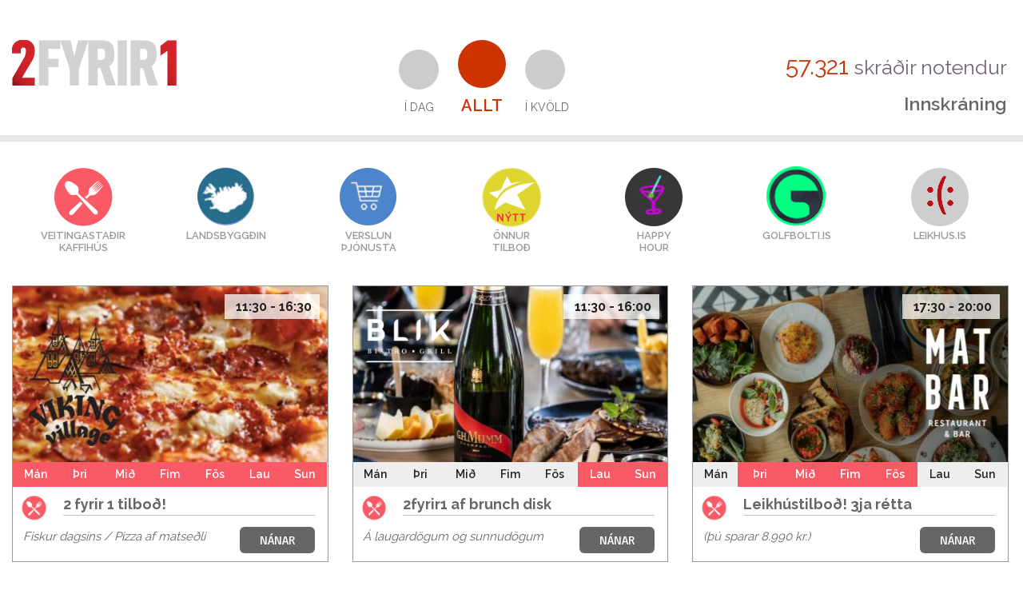

--- FILE ---
content_type: text/html; utf-8;charset=UTF-8
request_url: https://2fyrir1.is/vefurinn/index.php
body_size: 6620
content:


<!DOCTYPE html PUBLIC "-//W3C//DTD XHTML 1.0 Transitional//EN" "http://www.w3.org/TR/xhtml1/DTD/xhtml1-transitional.dtd">
<html xmlns="http://www.w3.org/1999/xhtml">
<head>
	<meta charset="UTF-8">
	<meta http-equiv="Content-Type" content="text/html; charset=utf-8" />
	<meta name="verify-v1" content="WiK9cqlygjVFTBzutfGGenojj7Xm5VP4WZAvyYQQXaY=" />
	<meta name="google-site-verification" content="oBywRXF5QuBRpC2zEwCxzz2w8-_Uo7q0RHyoV7jSSsU" />
    
	<meta name="viewport" content="width=device-width, initial-scale=1.0">

	<META HTTP-EQUIV="Pragma" CONTENT="no-cache">
	<META HTTP-EQUIV="Expires" CONTENT="-1">

<link rel="stylesheet" href="https://www.2fyrir1.is/vefurinn/style/foundation.css" />
<link href="https://www.2fyrir1.is/vefurinn/style/jquery.bxslider.css" rel="stylesheet" type="text/css" />
<link rel="stylesheet" href="https://www.2fyrir1.is/vefurinn/style/style.css" />
<link rel="stylesheet" href="https://www.2fyrir1.is/vefurinn/style/styles.css" />
<link href='https://fonts.googleapis.com/css?family=Raleway:400,100,200,300,600,500,700,800,900' rel='stylesheet' type='text/css'>
<link href='https://fonts.googleapis.com/css?family=Basic' rel='stylesheet' type='text/css'>

<link href='https://use.fontawesome.com/releases/v5.7.2/css/all.css' rel='stylesheet' type='text/css'>
	
	<link rel="shortcut icon" href="https://www.2fyrir1.is/vefurinn/img/2f1.png" type="image/png"/>

	<title>2fyrir1.is - Borgaðu minna</title>
	
   <script src="https://code.jquery.com/jquery-latest.min.js" type="text/javascript"></script>
    <script src="https://www.2fyrir1.is/vefurinn/js/script.js" type="text/javascript"></script>
    
	<script type="text/javascript" src="https://www.2fyrir1.is/vefurinn/js/jquery-latest.js"></script>
	
<script src="https://www.2fyrir1.is/vefurinn/js/jquery.bxslider.js"></script>
<script src="https://www.2fyrir1.is/vefurinn/js/vendor/jquery.js"></script>
<script src="https://www.2fyrir1.is/vefurinn/js/foundation.min.js"></script>
<script>
	//jQuery(document).foundation();
</script>
<script src="https://code.jquery.com/jquery-1.11.0.min.js"></script>
	<script src="https://code.jquery.com/jquery-migrate-1.2.1.min.js"></script>
<script src="https://www.2fyrir1.is/vefurinn/js/jquery.min.js"></script>
<script src="https://www.2fyrir1.is/vefurinn/js/jquery.bxslider.js"></script>
<script type="text/javascript">
jQuery(document).ready(function($){
	$('.vactionbxslider').bxSlider({
		mode: 'horizontal',
		auto: true,
		pager:false,
		onSliderLoad: function () {
			$('.bx-controls-direction').hide();
			$('.bx-wrapper').hover(
				function () { $('.bx-controls-direction').fadeIn(300); },
				function () { $('.bx-controls-direction').fadeOut(300); }
			);
		}
    });
});
</script>
			<script type="text/javascript" src="https://www.2fyrir1.is/vefurinn/js/jquery.quicksearch.js"></script>
		<script type="text/javascript" src="https://www.2fyrir1.is/vefurinn/js/jquery.noblecount.js"></script>
		<script type="text/javascript" src="https://www.2fyrir1.is/swfobject/swfobject.js"></script>
		<script type="text/javascript" src="https://www.2fyrir1.is/vefurinn/js/login-form.js"></script>
		<script type="text/javascript" src="https://www.2fyrir1.is/vefurinn/js/load.js"></script>
		<!-- Add fancyBox main JS and CSS files -->
		<script type="text/javascript" src="https://www.2fyrir1.is/vefurinn/js/fancyapps/source/jquery.fancybox.js"></script>
		<link rel="stylesheet" type="text/css" href="https://www.2fyrir1.is/vefurinn/js/fancyapps/source/jquery.fancybox.css" media="screen" />

<script type="text/javascript">
		jQuery(document).ready(function($) {
			//$(".fancybox").fancybox();
			
			$('#innskraning_link').click(function () {
				$('#top-login-form').show();
				$('#login .picker').hide();
				return false;
   
			});
		});
		</script>
	

	
	
	<link href="https://www.2fyrir1.is/vefurinn/style/style.css" rel="stylesheet" type="text/css" />
	<link href="https://www.2fyrir1.is/vefurinn/style/menu.css" rel="stylesheet" type="text/css" />
	<link href="https://www.2fyrir1.is/vefurinn/style/top.css" rel="stylesheet" type="text/css" />
	<link href="https://www.2fyrir1.is/vefurinn/style/ad.css" rel="stylesheet" type="text/css" />
	<link href="https://www.2fyrir1.is/vefurinn/style/sidebar.css" rel="stylesheet" type="text/css" />
	<link href="https://www.2fyrir1.is/vefurinn/style/coupon.css" rel="stylesheet" type="text/css" />
	<link href="https://www.2fyrir1.is/vefurinn/style/slideshow.css" rel="stylesheet" type="text/css" />
    
    
    
     <link rel="stylesheet" href="https://www.2fyrir1.is/vefurinn/style/styles2.css">
    <script type="text/javascript" src="https://www.2fyrir1.is/vefurinn/js/sidr/jquery.sidr.js"></script>
	<link rel='stylesheet'  href='https://www.2fyrir1.is/vefurinn/js/sidr/stylesheets/jquery.sidr.light.css?ver=2.2' type='text/css' media='all' />
	<script type="text/javascript">
	jQuery(document).ready(function($) {
        jQuery('#responsive_menu').sidr({
            name: 'sidr-main',
            source: '#top-login-form',
			side: 'right'
        });
	});
    </script>
<!-- Facebook Pixel Code -->
	<script>
	!function(f,b,e,v,n,t,s)
	{if(f.fbq)return;n=f.fbq=function(){n.callMethod?
	n.callMethod.apply(n,arguments):n.queue.push(arguments)};
	if(!f._fbq)f._fbq=n;n.push=n;n.loaded=!0;n.version='2.0';
	n.queue=[];t=b.createElement(e);t.async=!0;
	t.src=v;s=b.getElementsByTagName(e)[0];
	s.parentNode.insertBefore(t,s)}(window,document,'script',
	'https://connect.facebook.net/en_US/fbevents.js');
	fbq('init', '213285979570771'); 
	fbq('track', 'PageView');
	</script>
	<noscript>
	<img height="1" width="1" 
	src="https://www.facebook.com/tr?id=213285979570771&ev=PageView
	&noscript=1"/>
	</noscript>
<!-- End Facebook Pixel Code -->
</head>
<body>
    <section id="header">
	<div class="row">
		<!--
		<div id="google_translate_element"></div>
		<script type="text/javascript">
			function googleTranslateElementInit() {
			  new google.translate.TranslateElement({pageLanguage: 'is', layout: google.translate.TranslateElement.InlineLayout.SIMPLE}, 'google_translate_element');
			}
		</script>
		
	<script type="text/javascript" src="//translate.google.com/translate_a/element.js?cb=googleTranslateElementInit">
	</script>
	-->
		<nav class="top-bar" data-topbar role="navigation">
   <!--<div class="leikur"><a href="/leikur"><img src="http://2fyrir1.is/vefurinn/images/leikur.png"></a></div>	-->
   		<div id="mobile-header">
		 <a id="responsive_menu" href="#sidr-main">Menu</a>
	   </div>
       
      
		<ul class="title-area text-left">
				<li class="name">
				<h1><a href="https://www.2fyrir1.is/"><img src="https://www.2fyrir1.is/vefurinn/img/2fyrir1-logo.png" alt="" border="0" /></a></h1>	
				
				</li>

				<!-- Remove the class "menu-icon" to get rid of menu icon. Take out "Menu" to just have icon alone -->
				<!--<li class="toggle-topbar menu-icon"><a href="#"><span></span></a></li>-->
	 	</ul>
		<div id="login">
          <div class="menu-top">
			<div class="fjoldi">
				<span>57.321</span> skráðir notendur
			</div>
		       
          <a href="https://www.2fyrir1.is/notendur/nyskraning"><span style="font-weight:600">Innskráning</span></a><br/>
						<div id="top-login-form" style="display: none;">
				              
   
                <form action="https://www.2fyrir1.is/innskraning" method="post">
                    <input type="text" id="login_username" class="login-text" name="username" value="KENNITALA" />
                    <input type="password" id="login_password" class="login-text" name="password" value="LYKILORÐ" />
                    <input type="image" class="tengjast" src="https://www.2fyrir1.is/vefurinn/images/tengjast.png">&nbsp;<a href="https://www.2fyrir1.is/vefurinn/facebook/fbconfig.php"><img src="https://www.2fyrir1.is/vefurinn/images/facebook.png" class="tengjast2" /></a><br />
                    <span class="login-password"><a href="https://www.2fyrir1.is/lykilord">Gleymt lykilorð?</a></span>
                    <span class="register"><a href="https://www.2fyrir1.is/notendur/nyskraning">Nýskráning</a></span>
                </form>
                            </div>
            </div>
        </div>
						<div class="sub-menu">
					<span class=""><a class="tab_icon" href="https://www.2fyrir1.is?time=today"></a><a class="tab_text" href="https://www.2fyrir1.is?time=today">Í dag</a></span>
					<span class="selected"><a class="tab_icon" href="https://www.2fyrir1.is?time=all"></a><a class="tab_text" href="https://www.2fyrir1.is?time=all">Allt</a></span>
					<span class=""><a class="tab_icon" href="https://www.2fyrir1.is?time=tonight"></a><a class="tab_text" href="https://www.2fyrir1.is?time=tonight">Í kvöld</a></span>
			</div>
            
			<section class="top-bar-section text-center">

				<!-- Left Nav Section -->
				<ul class="right top columns">
					<li class="has-dropdown">
						    <ul> 
    <li><a class="active" href="https://www.2fyrir1.is/"></a></li>
    </ul><div class="clear"></div>
    						</ul>
					</li>
					
				</ul>
</section>
			
		</nav>
	</div>
</section>

		 <div id="wrapper">
<!--<section id="slider">
	<img src="https://www.2fyrir1.is/vefurinn/images/slider_first.jpg" alt=""/>
</section>-->

<section id="links" >
	<div class="row1 text-center">
		<div class="large-12 large-centered columns">
			<div class="large-2 small-2 columns">
				<a href="https://www.2fyrir1.is/tilbod/hofudborgarsvaedid/veitingastadir"><img src="https://www.2fyrir1.is/vefurinn/images/img_eat.png" alt=""/></a>
				<a href="https://www.2fyrir1.is/tilbod/hofudborgarsvaedid/veitingastadir">VEITINGASTAÐIR<br>KAFFIHÚS</a>
			</div>
			<!--<div class="large-2 small-2 columns">
				<a href="https://www.2fyrir1.is/tilbod/hofudborgarsvaedid/namskeid"><img src="https://www.2fyrir1.is/vefurinn/images/img_relax.png" alt=""/></a>
				<a href="https://www.2fyrir1.is/tilbod/hofudborgarsvaedid/namskeid">VIÐBURÐIR<br>AFÞREYING</a>
			</div>-->
			<div class="large-2 small-2 columns">
				<a href="https://www.2fyrir1.is/tilbod/landsbyggdin/"><img src="https://www.2fyrir1.is/vefurinn/images/img_service.png" alt=""/></a>
				<a href="https://www.2fyrir1.is/tilbod/landsbyggdin/">Landsbyggðin</a>
			</div>
			<div class="large-2 small-2 columns">
				<a href="https://www.2fyrir1.is/tilbod/hofudborgarsvaedid/verslun-og-thjonusta"><img src="https://www.2fyrir1.is/vefurinn/images/img_service.jpg" alt=""/></a>
				<a href="https://www.2fyrir1.is/tilbod/hofudborgarsvaedid/verslun-og-thjonusta">VERSLUN<br>ÞJÓNUSTA</a>
			</div>
			<div class="large-2 small-2 columns">
				<a href="https://www.2fyrir1.is/tilbod/hofudborgarsvaedid/onnur"><img src="https://www.2fyrir1.is/vefurinn/images/img_other.png" alt=""/></a>
				<a href="https://www.2fyrir1.is/tilbod/hofudborgarsvaedid/onnur">Önnur<br>tilboð</a>
			</div>
			<div class="large-2 small-2 columns">
				<a href="http://www.happyhour.is" target="blank"><img src="https://www.2fyrir1.is/vefurinn/images/img_happy1.png" alt=""/></a>
				<a href="http://www.happyhour.is" target="blank">HAPPY<br>HOUR</a>
			</div>
			<div class="large-2 small-2 columns">
				<a href="https://www.golfbolti.is"><img src="https://www.2fyrir1.is/vefurinn/images/img_golf.png?v=1" alt=""/></a>
				<a href="https://www.golfbolti.is">GOLFBOLTI.IS</a>
			</div>
			<div class="large-2 small-2 columns">
				<a href="http://www.leikhus.is" target="blank"><img src="https://www.2fyrir1.is/vefurinn/images/img_leik.png" alt=""/></a>
				<a href="http://www.leikhus.is" target="blank">LEIKHUS.IS</a>			
			</div>
		</div>
	</div>
</section>

 <div class="2f1_body">
 

		
        
		              	  <div id="mainbody">
  	  

<div class="coupon_frame">
           	<div class="coupon_logo_small"> <a href="https://www.2fyrir1.is/tilbod/hofudborgarsvaedid/veitingastadir/2009"><img src="https://www.2fyrir1.is/vefurinn/images/logo/fjorukra_pissajpgjpg.jpg" alt="2 fyrir 1 tilboð!" width="100%" /></a>
							<div class="active">
					<div class="timedate"><i class="fa fa-clock-o fa-1x" aria-hidden="true"></i>&nbsp;11:30 - 16:30</div>
				</div>
							<div class="days eat_color">
					<div class="day on">mán</div>
					<div class="day on">þri</div>
					<div class="day on">mið</div>
					<div class="day on">fim</div>
					<div class="day on">fös</div>
					<div class="day on">lau</div>
					<div class="day on">sun</div>
				</div>
			</div>
<div id="content">   
	    
<div class="large-1 medium-1 none text-left columns side_left">
				<img class="top" src="https://www.2fyrir1.is/vefurinn/images/img_eat.png" alt=""/>
			</div>
			<div class="large-11 medium-11 padding-right columns side_right">
				<div class="border">

          	
		   <h3>2 fyrir 1 tilboð!</h3>

<div class="large-6 padding-left columns">
		
                  <p style="padding-right:0px;">Fiskur dagsins / Pizza af matseðli </p></div>
	   
                  		 
              	 
		   <div class="large-6 text-right none columns dext">
		    
		      <a href="https://www.2fyrir1.is/tilbod/hofudborgarsvaedid/veitingastadir/2009">NÁNAR</a>
		    </div>
            
		      
		      </div>
              
		  </div>

			<div class="large-6 text-right none columns mob">
		    
		      <a href="https://www.2fyrir1.is/tilbod/hofudborgarsvaedid/veitingastadir/2009">NÁNAR</a>
		    </div>

		  	<div style="clear:both;"></div>
                  </div>
		
	<div style="clear:both;"></div>
          </div>
      	  

<div class="coupon_frame">
           	<div class="coupon_logo_small"> <a href="https://www.2fyrir1.is/tilbod/hofudborgarsvaedid/veitingastadir/2006"><img src="https://www.2fyrir1.is/vefurinn/images/logo/blikk_b425jpgjpg.jpg" alt="2fyrir1 af brunch disk" width="100%" /></a>
							<div class="active">
					<div class="timedate"><i class="fa fa-clock-o fa-1x" aria-hidden="true"></i>&nbsp;11:30 - 16:00</div>
				</div>
							<div class="days eat_color">
					<div class="day ">mán</div>
					<div class="day ">þri</div>
					<div class="day ">mið</div>
					<div class="day ">fim</div>
					<div class="day ">fös</div>
					<div class="day on">lau</div>
					<div class="day on">sun</div>
				</div>
			</div>
<div id="content">   
	    
<div class="large-1 medium-1 none text-left columns side_left">
				<img class="top" src="https://www.2fyrir1.is/vefurinn/images/img_eat.png" alt=""/>
			</div>
			<div class="large-11 medium-11 padding-right columns side_right">
				<div class="border">

          	
		   <h3>2fyrir1 af brunch disk</h3>

<div class="large-6 padding-left columns">
		
                  <p style="padding-right:0px;">Á laugardögum og sunnudögum</p></div>
	   
                  		 
              	 
		   <div class="large-6 text-right none columns dext">
		    
		      <a href="https://www.2fyrir1.is/tilbod/hofudborgarsvaedid/veitingastadir/2006">NÁNAR</a>
		    </div>
            
		      
		      </div>
              
		  </div>

			<div class="large-6 text-right none columns mob">
		    
		      <a href="https://www.2fyrir1.is/tilbod/hofudborgarsvaedid/veitingastadir/2006">NÁNAR</a>
		    </div>

		  	<div style="clear:both;"></div>
                  </div>
		
	<div style="clear:both;"></div>
          </div>
      	  

<div class="coupon_frame">
           	<div class="coupon_logo_small"> <a href="https://www.2fyrir1.is/tilbod/hofudborgarsvaedid/veitingastadir/2022"><img src="https://www.2fyrir1.is/vefurinn/images/logo/Matbar_nov_425jpgjpg.jpg" alt="Leikhústilboð! 3ja rétta " width="100%" /></a>
							<div class="active">
					<div class="timedate"><i class="fa fa-clock-o fa-1x" aria-hidden="true"></i>&nbsp;17:30 - 20:00</div>
				</div>
							<div class="days eat_color">
					<div class="day ">mán</div>
					<div class="day on">þri</div>
					<div class="day on">mið</div>
					<div class="day on">fim</div>
					<div class="day on">fös</div>
					<div class="day ">lau</div>
					<div class="day ">sun</div>
				</div>
			</div>
<div id="content">   
	    
<div class="large-1 medium-1 none text-left columns side_left">
				<img class="top" src="https://www.2fyrir1.is/vefurinn/images/img_eat.png" alt=""/>
			</div>
			<div class="large-11 medium-11 padding-right columns side_right">
				<div class="border">

          	
		   <h3>Leikhústilboð! 3ja rétta </h3>

<div class="large-6 padding-left columns">
		
                  <p style="padding-right:0px;">(þú sparar 8.990 kr.)</p></div>
	   
                  		 
              	 
		   <div class="large-6 text-right none columns dext">
		    
		      <a href="https://www.2fyrir1.is/tilbod/hofudborgarsvaedid/veitingastadir/2022">NÁNAR</a>
		    </div>
            
		      
		      </div>
              
		  </div>

			<div class="large-6 text-right none columns mob">
		    
		      <a href="https://www.2fyrir1.is/tilbod/hofudborgarsvaedid/veitingastadir/2022">NÁNAR</a>
		    </div>

		  	<div style="clear:both;"></div>
                  </div>
		
	<div style="clear:both;"></div>
          </div>
      	  

<div class="coupon_frame">
           	<div class="coupon_logo_small"> <a href="https://www.2fyrir1.is/tilbod/hofudborgarsvaedid/veitingastadir/2021"><img src="https://www.2fyrir1.is/vefurinn/images/logo/Matbar_nov_425jpgjpg.jpg" alt="2fyrir1" width="100%" /></a>
							<div class="active">
					<div class="timedate"><i class="fa fa-clock-o fa-1x" aria-hidden="true"></i>&nbsp;17:00 - 21:00</div>
				</div>
							<div class="days eat_color">
					<div class="day on">mán</div>
					<div class="day on">þri</div>
					<div class="day on">mið</div>
					<div class="day on">fim</div>
					<div class="day ">fös</div>
					<div class="day ">lau</div>
					<div class="day ">sun</div>
				</div>
			</div>
<div id="content">   
	    
<div class="large-1 medium-1 none text-left columns side_left">
				<img class="top" src="https://www.2fyrir1.is/vefurinn/images/img_eat.png" alt=""/>
			</div>
			<div class="large-11 medium-11 padding-right columns side_right">
				<div class="border">

          	
		   <h3>2fyrir1</h3>

<div class="large-6 padding-left columns">
		
                  <p style="padding-right:0px;">Af öllum réttum af kolagrillinu</p></div>
	   
                  		 
              	 
		   <div class="large-6 text-right none columns dext">
		    
		      <a href="https://www.2fyrir1.is/tilbod/hofudborgarsvaedid/veitingastadir/2021">NÁNAR</a>
		    </div>
            
		      
		      </div>
              
		  </div>

			<div class="large-6 text-right none columns mob">
		    
		      <a href="https://www.2fyrir1.is/tilbod/hofudborgarsvaedid/veitingastadir/2021">NÁNAR</a>
		    </div>

		  	<div style="clear:both;"></div>
                  </div>
		
	<div style="clear:both;"></div>
          </div>
      	  

<div class="coupon_frame">
           	<div class="coupon_logo_small"> <a href="https://www.2fyrir1.is/tilbod/landsbyggdin/veitingastadir/2020"><img src="https://www.2fyrir1.is/vefurinn/images/logo/Untitled_design_(8)png.png" alt="2f1 focaccia fimmtudagar" width="100%" /></a>
							<div class="active">
					<div class="timedate"><i class="fa fa-clock-o fa-1x" aria-hidden="true"></i>&nbsp;11:30 - 21:00</div>
				</div>
							<div class="days eat_color">
					<div class="day ">mán</div>
					<div class="day ">þri</div>
					<div class="day ">mið</div>
					<div class="day on">fim</div>
					<div class="day ">fös</div>
					<div class="day ">lau</div>
					<div class="day ">sun</div>
				</div>
			</div>
<div id="content">   
	    
<div class="large-1 medium-1 none text-left columns side_left">
				<img class="top" src="https://www.2fyrir1.is/vefurinn/images/img_eat.png" alt=""/>
			</div>
			<div class="large-11 medium-11 padding-right columns side_right">
				<div class="border">

          	
		   <h3>2f1 focaccia fimmtudagar</h3>

<div class="large-6 padding-left columns">
		
                  <p style="padding-right:0px;">2f1 af focaccia </p></div>
	   
                  		 
              	 
		   <div class="large-6 text-right none columns dext">
		    
		      <a href="https://www.2fyrir1.is/tilbod/landsbyggdin/veitingastadir/2020">NÁNAR</a>
		    </div>
            
		      
		      </div>
              
		  </div>

			<div class="large-6 text-right none columns mob">
		    
		      <a href="https://www.2fyrir1.is/tilbod/landsbyggdin/veitingastadir/2020">NÁNAR</a>
		    </div>

		  	<div style="clear:both;"></div>
                  </div>
		
	<div style="clear:both;"></div>
          </div>
      	  

<div class="coupon_frame">
           	<div class="coupon_logo_small"> <a href="https://www.2fyrir1.is/tilbod/landsbyggdin/veitingastadir/2019"><img src="https://www.2fyrir1.is/vefurinn/images/logo/Untitled_design_(7)png.png" alt="2f1 af bjór" width="100%" /></a>
							<div class="active">
					<div class="timedate"><i class="fa fa-clock-o fa-1x" aria-hidden="true"></i>&nbsp;17:00 - 21:00</div>
				</div>
							<div class="days eat_color">
					<div class="day ">mán</div>
					<div class="day ">þri</div>
					<div class="day ">mið</div>
					<div class="day ">fim</div>
					<div class="day on">fös</div>
					<div class="day ">lau</div>
					<div class="day ">sun</div>
				</div>
			</div>
<div id="content">   
	    
<div class="large-1 medium-1 none text-left columns side_left">
				<img class="top" src="https://www.2fyrir1.is/vefurinn/images/img_eat.png" alt=""/>
			</div>
			<div class="large-11 medium-11 padding-right columns side_right">
				<div class="border">

          	
		   <h3>2f1 af bjór</h3>

<div class="large-6 padding-left columns">
		
                  <p style="padding-right:0px;">2f1 af bjór á föstudögum frá 17-21</p></div>
	   
                  		 
              	 
		   <div class="large-6 text-right none columns dext">
		    
		      <a href="https://www.2fyrir1.is/tilbod/landsbyggdin/veitingastadir/2019">NÁNAR</a>
		    </div>
            
		      
		      </div>
              
		  </div>

			<div class="large-6 text-right none columns mob">
		    
		      <a href="https://www.2fyrir1.is/tilbod/landsbyggdin/veitingastadir/2019">NÁNAR</a>
		    </div>

		  	<div style="clear:both;"></div>
                  </div>
		
	<div style="clear:both;"></div>
          </div>
      	  	    <div class="2f1_body">
	    <div id="auglysing_600" class="sidebar_2f1">			  <a href="https://www.2fyrir1.is/auglysing/600" target="_blank"><img src="https://www.2fyrir1.is/vefurinn/images/auglysingar/Vefbordi__1600X300.jpg" alt="" border="0" /></a>
			  </div><div class="clr_10px"></div></div>

<div class="coupon_frame">
           	<div class="coupon_logo_small"> <a href="https://www.2fyrir1.is/tilbod/hofudborgarsvaedid/veitingastadir/2016"><img src="https://www.2fyrir1.is/vefurinn/images/logo/Matbar_nov_425jpgjpg.jpg" alt="2 fyrir 1 " width="100%" /></a>
							<div class="active">
					<div class="timedate"><i class="fa fa-clock-o fa-1x" aria-hidden="true"></i>&nbsp;11:30 - 14:00</div>
				</div>
							<div class="days eat_color">
					<div class="day on">mán</div>
					<div class="day on">þri</div>
					<div class="day on">mið</div>
					<div class="day on">fim</div>
					<div class="day on">fös</div>
					<div class="day ">lau</div>
					<div class="day ">sun</div>
				</div>
			</div>
<div id="content">   
	    
<div class="large-1 medium-1 none text-left columns side_left">
				<img class="top" src="https://www.2fyrir1.is/vefurinn/images/img_eat.png" alt=""/>
			</div>
			<div class="large-11 medium-11 padding-right columns side_right">
				<div class="border">

          	
		   <h3>2 fyrir 1 </h3>

<div class="large-6 padding-left columns">
		
                  <p style="padding-right:0px;">Af öllum réttum af kolagrillinu </p></div>
	   
                  		 
              	 
		   <div class="large-6 text-right none columns dext">
		    
		      <a href="https://www.2fyrir1.is/tilbod/hofudborgarsvaedid/veitingastadir/2016">NÁNAR</a>
		    </div>
            
		      
		      </div>
              
		  </div>

			<div class="large-6 text-right none columns mob">
		    
		      <a href="https://www.2fyrir1.is/tilbod/hofudborgarsvaedid/veitingastadir/2016">NÁNAR</a>
		    </div>

		  	<div style="clear:both;"></div>
                  </div>
		
	<div style="clear:both;"></div>
          </div>
      	  

<div class="coupon_frame">
           	<div class="coupon_logo_small"> <a href="https://www.2fyrir1.is/tilbod/hofudborgarsvaedid/veitingastadir/2003"><img src="https://www.2fyrir1.is/vefurinn/images/logo/Nautabani_2f1png.png" alt="2f1 - 3ja rétta Nautabana" width="100%" /></a>
							<div class="active">
					<div class="timedate"><i class="fa fa-clock-o fa-1x" aria-hidden="true"></i>&nbsp;17:00 - 22:30</div>
				</div>
							<div class="days eat_color">
					<div class="day ">mán</div>
					<div class="day ">þri</div>
					<div class="day ">mið</div>
					<div class="day ">fim</div>
					<div class="day ">fös</div>
					<div class="day ">lau</div>
					<div class="day on">sun</div>
				</div>
			</div>
<div id="content">   
	    
<div class="large-1 medium-1 none text-left columns side_left">
				<img class="top" src="https://www.2fyrir1.is/vefurinn/images/img_eat.png" alt=""/>
			</div>
			<div class="large-11 medium-11 padding-right columns side_right">
				<div class="border">

          	
		   <h3>2f1 - 3ja rétta Nautabana</h3>

<div class="large-6 padding-left columns">
		
                  <p style="padding-right:0px;">2f1 af Nautabani - 3ja rétta seðill</p></div>
	   
                  		 
              	 
		   <div class="large-6 text-right none columns dext">
		    
		      <a href="https://www.2fyrir1.is/tilbod/hofudborgarsvaedid/veitingastadir/2003">NÁNAR</a>
		    </div>
            
		      
		      </div>
              
		  </div>

			<div class="large-6 text-right none columns mob">
		    
		      <a href="https://www.2fyrir1.is/tilbod/hofudborgarsvaedid/veitingastadir/2003">NÁNAR</a>
		    </div>

		  	<div style="clear:both;"></div>
                  </div>
		
	<div style="clear:both;"></div>
          </div>
      	  

<div class="coupon_frame">
           	<div class="coupon_logo_small"> <a href="https://www.2fyrir1.is/tilbod/hofudborgarsvaedid/veitingastadir/1937"><img src="https://www.2fyrir1.is/vefurinn/images/logo/2f1_fajitas_tresgif.gif" alt="2f1 af Fajitas" width="100%" /></a>
							<div class="active">
					<div class="timedate"><i class="fa fa-clock-o fa-1x" aria-hidden="true"></i>&nbsp;17:00 - 22:00</div>
				</div>
							<div class="days eat_color">
					<div class="day ">mán</div>
					<div class="day ">þri</div>
					<div class="day ">mið</div>
					<div class="day ">fim</div>
					<div class="day ">fös</div>
					<div class="day ">lau</div>
					<div class="day on">sun</div>
				</div>
			</div>
<div id="content">   
	    
<div class="large-1 medium-1 none text-left columns side_left">
				<img class="top" src="https://www.2fyrir1.is/vefurinn/images/img_eat.png" alt=""/>
			</div>
			<div class="large-11 medium-11 padding-right columns side_right">
				<div class="border">

          	
		   <h3>2f1 af Fajitas</h3>

<div class="large-6 padding-left columns">
		
                  <p style="padding-right:0px;">Fajitas Fiesta - 2f1 af Fajitas</p></div>
	   
                  		 
              	 
		   <div class="large-6 text-right none columns dext">
		    
		      <a href="https://www.2fyrir1.is/tilbod/hofudborgarsvaedid/veitingastadir/1937">NÁNAR</a>
		    </div>
            
		      
		      </div>
              
		  </div>

			<div class="large-6 text-right none columns mob">
		    
		      <a href="https://www.2fyrir1.is/tilbod/hofudborgarsvaedid/veitingastadir/1937">NÁNAR</a>
		    </div>

		  	<div style="clear:both;"></div>
                  </div>
		
	<div style="clear:both;"></div>
          </div>
      	  

<div class="coupon_frame">
           	<div class="coupon_logo_small"> <a href="https://www.2fyrir1.is/tilbod/hofudborgarsvaedid/veitingastadir/1915"><img src="https://www.2fyrir1.is/vefurinn/images/logo/TRE_tveir_fyrir_einn_281222_(1)png.png" alt="2f1 af Ferð til Mexíkó" width="100%" /></a>
							<div class="active">
					<div class="timedate"><i class="fa fa-clock-o fa-1x" aria-hidden="true"></i>&nbsp;17:00 - 22:00</div>
				</div>
							<div class="days eat_color">
					<div class="day on">mán</div>
					<div class="day on">þri</div>
					<div class="day on">mið</div>
					<div class="day on">fim</div>
					<div class="day ">fös</div>
					<div class="day ">lau</div>
					<div class="day ">sun</div>
				</div>
			</div>
<div id="content">   
	    
<div class="large-1 medium-1 none text-left columns side_left">
				<img class="top" src="https://www.2fyrir1.is/vefurinn/images/img_eat.png" alt=""/>
			</div>
			<div class="large-11 medium-11 padding-right columns side_right">
				<div class="border">

          	
		   <h3>2f1 af Ferð til Mexíkó</h3>

<div class="large-6 padding-left columns">
		
                  <p style="padding-right:0px;">2f1 af 6 rétta Ferð til Mexíkó</p></div>
	   
                  		 
              	 
		   <div class="large-6 text-right none columns dext">
		    
		      <a href="https://www.2fyrir1.is/tilbod/hofudborgarsvaedid/veitingastadir/1915">NÁNAR</a>
		    </div>
            
		      
		      </div>
              
		  </div>

			<div class="large-6 text-right none columns mob">
		    
		      <a href="https://www.2fyrir1.is/tilbod/hofudborgarsvaedid/veitingastadir/1915">NÁNAR</a>
		    </div>

		  	<div style="clear:both;"></div>
                  </div>
		
	<div style="clear:both;"></div>
          </div>
      	  

<div class="coupon_frame">
           	<div class="coupon_logo_small"> <a href="https://www.2fyrir1.is/tilbod/hofudborgarsvaedid/veitingastadir/1905"><img src="https://www.2fyrir1.is/vefurinn/images/logo/2f1_saeta_raekjurpng.png" alt="2 fyrir 1 af Þrumunni" width="100%" /></a>
							<div class="active">
					<div class="timedate"><i class="fa fa-clock-o fa-1x" aria-hidden="true"></i>&nbsp;17:00 - 22:00</div>
				</div>
							<div class="days eat_color">
					<div class="day on">mán</div>
					<div class="day on">þri</div>
					<div class="day ">mið</div>
					<div class="day ">fim</div>
					<div class="day ">fös</div>
					<div class="day ">lau</div>
					<div class="day ">sun</div>
				</div>
			</div>
<div id="content">   
	    
<div class="large-1 medium-1 none text-left columns side_left">
				<img class="top" src="https://www.2fyrir1.is/vefurinn/images/img_eat.png" alt=""/>
			</div>
			<div class="large-11 medium-11 padding-right columns side_right">
				<div class="border">

          	
		   <h3>2 fyrir 1 af Þrumunni</h3>

<div class="large-6 padding-left columns">
		
                  <p style="padding-right:0px;">2fyrir1 af þriggja rétta Þrumunni</p></div>
	   
                  		 
              	 
		   <div class="large-6 text-right none columns dext">
		    
		      <a href="https://www.2fyrir1.is/tilbod/hofudborgarsvaedid/veitingastadir/1905">NÁNAR</a>
		    </div>
            
		      
		      </div>
              
		  </div>

			<div class="large-6 text-right none columns mob">
		    
		      <a href="https://www.2fyrir1.is/tilbod/hofudborgarsvaedid/veitingastadir/1905">NÁNAR</a>
		    </div>

		  	<div style="clear:both;"></div>
                  </div>
		
	<div style="clear:both;"></div>
          </div>
      	  

<div class="coupon_frame">
           	<div class="coupon_logo_small"> <a href="https://www.2fyrir1.is/tilbod/hofudborgarsvaedid/veitingastadir/1903"><img src="https://www.2fyrir1.is/vefurinn/images/logo/fjallk_2f1jpeg.jpeg" alt="2f1 af 3 rétta kræsingum" width="100%" /></a>
							<div class="active">
					<div class="timedate"><i class="fa fa-clock-o fa-1x" aria-hidden="true"></i>&nbsp;17:00 - 22:00</div>
				</div>
							<div class="days eat_color">
					<div class="day on">mán</div>
					<div class="day on">þri</div>
					<div class="day ">mið</div>
					<div class="day ">fim</div>
					<div class="day ">fös</div>
					<div class="day ">lau</div>
					<div class="day ">sun</div>
				</div>
			</div>
<div id="content">   
	    
<div class="large-1 medium-1 none text-left columns side_left">
				<img class="top" src="https://www.2fyrir1.is/vefurinn/images/img_eat.png" alt=""/>
			</div>
			<div class="large-11 medium-11 padding-right columns side_right">
				<div class="border">

          	
		   <h3>2f1 af 3 rétta kræsingum</h3>

<div class="large-6 padding-left columns">
		
                  <p style="padding-right:0px;">2fyrir1 af þriggja rétta kræsingum</p></div>
	   
                  		 
              	 
		   <div class="large-6 text-right none columns dext">
		    
		      <a href="https://www.2fyrir1.is/tilbod/hofudborgarsvaedid/veitingastadir/1903">NÁNAR</a>
		    </div>
            
		      
		      </div>
              
		  </div>

			<div class="large-6 text-right none columns mob">
		    
		      <a href="https://www.2fyrir1.is/tilbod/hofudborgarsvaedid/veitingastadir/1903">NÁNAR</a>
		    </div>

		  	<div style="clear:both;"></div>
                  </div>
		
	<div style="clear:both;"></div>
          </div>
      	  	    <div class="2f1_body">
	    </div>

<div class="coupon_frame">
           	<div class="coupon_logo_small"> <a href="https://www.2fyrir1.is/tilbod/hofudborgarsvaedid/veitingastadir/1886"><img src="https://www.2fyrir1.is/vefurinn/images/logo/fjallkonan_2f1_hadegi_jpeg.jpeg" alt="2fyrir1 af aðalréttum " width="100%" /></a>
							<div class="active">
					<div class="timedate"><i class="fa fa-clock-o fa-1x" aria-hidden="true"></i>&nbsp;11:30 - 14:30</div>
				</div>
							<div class="days eat_color">
					<div class="day on">mán</div>
					<div class="day on">þri</div>
					<div class="day on">mið</div>
					<div class="day on">fim</div>
					<div class="day on">fös</div>
					<div class="day ">lau</div>
					<div class="day ">sun</div>
				</div>
			</div>
<div id="content">   
	    
<div class="large-1 medium-1 none text-left columns side_left">
				<img class="top" src="https://www.2fyrir1.is/vefurinn/images/img_eat.png" alt=""/>
			</div>
			<div class="large-11 medium-11 padding-right columns side_right">
				<div class="border">

          	
		   <h3>2fyrir1 af aðalréttum </h3>

<div class="large-6 padding-left columns">
		
                  <p style="padding-right:0px;">2f1 af aðalréttum í hádeginu</p></div>
	   
                  		 
              	 
		   <div class="large-6 text-right none columns dext">
		    
		      <a href="https://www.2fyrir1.is/tilbod/hofudborgarsvaedid/veitingastadir/1886">NÁNAR</a>
		    </div>
            
		      
		      </div>
              
		  </div>

			<div class="large-6 text-right none columns mob">
		    
		      <a href="https://www.2fyrir1.is/tilbod/hofudborgarsvaedid/veitingastadir/1886">NÁNAR</a>
		    </div>

		  	<div style="clear:both;"></div>
                  </div>
		
	<div style="clear:both;"></div>
          </div>
      	  

<div class="coupon_frame">
           	<div class="coupon_logo_small"> <a href="https://www.2fyrir1.is/tilbod/hofudborgarsvaedid/veitingastadir/1758"><img src="https://www.2fyrir1.is/vefurinn/images/logo/fjallkona_2f1_afternoon_teajpeg.jpeg" alt="2f1 af Afternoon Tea" width="100%" /></a>
							<div class="active">
					<div class="timedate"><i class="fa fa-clock-o fa-1x" aria-hidden="true"></i>&nbsp;14:30 - 17:00</div>
				</div>
							<div class="days eat_color">
					<div class="day on">mán</div>
					<div class="day on">þri</div>
					<div class="day on">mið</div>
					<div class="day on">fim</div>
					<div class="day on">fös</div>
					<div class="day ">lau</div>
					<div class="day ">sun</div>
				</div>
			</div>
<div id="content">   
	    
<div class="large-1 medium-1 none text-left columns side_left">
				<img class="top" src="https://www.2fyrir1.is/vefurinn/images/img_eat.png" alt=""/>
			</div>
			<div class="large-11 medium-11 padding-right columns side_right">
				<div class="border">

          	
		   <h3>2f1 af Afternoon Tea</h3>

<div class="large-6 padding-left columns">
		
                  <p style="padding-right:0px;">2 fyrir 1 af Afternoon Tea</p></div>
	   
                  		 
              	 
		   <div class="large-6 text-right none columns dext">
		    
		      <a href="https://www.2fyrir1.is/tilbod/hofudborgarsvaedid/veitingastadir/1758">NÁNAR</a>
		    </div>
            
		      
		      </div>
              
		  </div>

			<div class="large-6 text-right none columns mob">
		    
		      <a href="https://www.2fyrir1.is/tilbod/hofudborgarsvaedid/veitingastadir/1758">NÁNAR</a>
		    </div>

		  	<div style="clear:both;"></div>
                  </div>
		
	<div style="clear:both;"></div>
          </div>
      	  

<div class="coupon_frame">
           	<div class="coupon_logo_small"> <a href="https://www.2fyrir1.is/tilbod/hofudborgarsvaedid/veitingastadir/1435"><img src="https://www.2fyrir1.is/vefurinn/images/logo/Beikonborgari_425x220_agust2020png.png" alt="2 fyrir 1 af aðalréttum" width="100%" /></a>
							<div class="active">
					<div class="timedate"><i class="fa fa-clock-o fa-1x" aria-hidden="true"></i>&nbsp;11:30 - 14:30</div>
				</div>
							<div class="days eat_color">
					<div class="day on">mán</div>
					<div class="day on">þri</div>
					<div class="day on">mið</div>
					<div class="day on">fim</div>
					<div class="day on">fös</div>
					<div class="day ">lau</div>
					<div class="day ">sun</div>
				</div>
			</div>
<div id="content">   
	    
<div class="large-1 medium-1 none text-left columns side_left">
				<img class="top" src="https://www.2fyrir1.is/vefurinn/images/img_eat.png" alt=""/>
			</div>
			<div class="large-11 medium-11 padding-right columns side_right">
				<div class="border">

          	
		   <h3>2 fyrir 1 af aðalréttum</h3>

<div class="large-6 padding-left columns">
		
                  <p style="padding-right:0px;">2 fyrir 1 af aðalréttum í hádeginu</p></div>
	   
                  		 
              	 
		   <div class="large-6 text-right none columns dext">
		    
		      <a href="https://www.2fyrir1.is/tilbod/hofudborgarsvaedid/veitingastadir/1435">NÁNAR</a>
		    </div>
            
		      
		      </div>
              
		  </div>

			<div class="large-6 text-right none columns mob">
		    
		      <a href="https://www.2fyrir1.is/tilbod/hofudborgarsvaedid/veitingastadir/1435">NÁNAR</a>
		    </div>

		  	<div style="clear:both;"></div>
                  </div>
		
	<div style="clear:both;"></div>
          </div>
      	  

<div class="coupon_frame">
           	<div class="coupon_logo_small"> <a href="https://www.2fyrir1.is/tilbod/hofudborgarsvaedid/veitingastadir/1221"><img src="https://www.2fyrir1.is/vefurinn/images/logo/Tap_2fyrir1_ovissuferd_425x220png.png" alt="2 fyrir 1 af Óvissuferð" width="100%" /></a>
							<div class="active">
					<div class="timedate"><i class="fa fa-clock-o fa-1x" aria-hidden="true"></i>&nbsp;17:00 - 22:30</div>
				</div>
							<div class="days eat_color">
					<div class="day on">mán</div>
					<div class="day on">þri</div>
					<div class="day on">mið</div>
					<div class="day ">fim</div>
					<div class="day ">fös</div>
					<div class="day ">lau</div>
					<div class="day ">sun</div>
				</div>
			</div>
<div id="content">   
	    
<div class="large-1 medium-1 none text-left columns side_left">
				<img class="top" src="https://www.2fyrir1.is/vefurinn/images/img_eat.png" alt=""/>
			</div>
			<div class="large-11 medium-11 padding-right columns side_right">
				<div class="border">

          	
		   <h3>2 fyrir 1 af Óvissuferð</h3>

<div class="large-6 padding-left columns">
		
                  <p style="padding-right:0px;">2 fyrir 1 af Óvissuferð</p></div>
	   
                  		 
              	 
		   <div class="large-6 text-right none columns dext">
		    
		      <a href="https://www.2fyrir1.is/tilbod/hofudborgarsvaedid/veitingastadir/1221">NÁNAR</a>
		    </div>
            
		      
		      </div>
              
		  </div>

			<div class="large-6 text-right none columns mob">
		    
		      <a href="https://www.2fyrir1.is/tilbod/hofudborgarsvaedid/veitingastadir/1221">NÁNAR</a>
		    </div>

		  	<div style="clear:both;"></div>
                  </div>
		
	<div style="clear:both;"></div>
          </div>
      	  

<div class="coupon_frame">
           	<div class="coupon_logo_small"> <a href="https://www.2fyrir1.is/tilbod/hofudborgarsvaedid/veitingastadir/2014"><img src="https://www.2fyrir1.is/vefurinn/images/logo/oto_425_okt25jpgjpg.jpg" alt="2F1  af Omakase matseðil" width="100%" /></a>
							<div class="active">
					<div class="timedate"><i class="fa fa-clock-o fa-1x" aria-hidden="true"></i>&nbsp;18:00 - 21:00</div>
				</div>
							<div class="days eat_color">
					<div class="day ">mán</div>
					<div class="day on">þri</div>
					<div class="day on">mið</div>
					<div class="day ">fim</div>
					<div class="day ">fös</div>
					<div class="day ">lau</div>
					<div class="day ">sun</div>
				</div>
			</div>
<div id="content">   
	    
<div class="large-1 medium-1 none text-left columns side_left">
				<img class="top" src="https://www.2fyrir1.is/vefurinn/images/img_eat.png" alt=""/>
			</div>
			<div class="large-11 medium-11 padding-right columns side_right">
				<div class="border">

          	
		   <h3>2F1  af Omakase matseðil</h3>

<div class="large-6 padding-left columns">
		
                  <p style="padding-right:0px;">þriðjudaga og miðvikudaga.</p></div>
	   
                  		 
              	 
		   <div class="large-6 text-right none columns dext">
		    
		      <a href="https://www.2fyrir1.is/tilbod/hofudborgarsvaedid/veitingastadir/2014">NÁNAR</a>
		    </div>
            
		      
		      </div>
              
		  </div>

			<div class="large-6 text-right none columns mob">
		    
		      <a href="https://www.2fyrir1.is/tilbod/hofudborgarsvaedid/veitingastadir/2014">NÁNAR</a>
		    </div>

		  	<div style="clear:both;"></div>
                  </div>
		
	<div style="clear:both;"></div>
          </div>
      	  

<div class="coupon_frame">
           	<div class="coupon_logo_small"> <a href="https://www.2fyrir1.is/tilbod/landsbyggdin/veitingastadir/2013"><img src="https://www.2fyrir1.is/vefurinn/images/logo/terian_425jpgjpg.jpg" alt=" 2 fyrir 1 af pasta" width="100%" /></a>
							<div class="active">
					<div class="timedate"><i class="fa fa-clock-o fa-1x" aria-hidden="true"></i>&nbsp;11:30 - 21:00</div>
				</div>
							<div class="days eat_color">
					<div class="day ">mán</div>
					<div class="day ">þri</div>
					<div class="day ">mið</div>
					<div class="day ">fim</div>
					<div class="day ">fös</div>
					<div class="day ">lau</div>
					<div class="day on">sun</div>
				</div>
			</div>
<div id="content">   
	    
<div class="large-1 medium-1 none text-left columns side_left">
				<img class="top" src="https://www.2fyrir1.is/vefurinn/images/img_eat.png" alt=""/>
			</div>
			<div class="large-11 medium-11 padding-right columns side_right">
				<div class="border">

          	
		   <h3> 2 fyrir 1 af pasta</h3>

<div class="large-6 padding-left columns">
		
                  <p style="padding-right:0px;">Af pastarettum alla sunnudaga </p></div>
	   
                  		 
              	 
		   <div class="large-6 text-right none columns dext">
		    
		      <a href="https://www.2fyrir1.is/tilbod/landsbyggdin/veitingastadir/2013">NÁNAR</a>
		    </div>
            
		      
		      </div>
              
		  </div>

			<div class="large-6 text-right none columns mob">
		    
		      <a href="https://www.2fyrir1.is/tilbod/landsbyggdin/veitingastadir/2013">NÁNAR</a>
		    </div>

		  	<div style="clear:both;"></div>
                  </div>
		
	<div style="clear:both;"></div>
          </div>
      	  	    <div class="2f1_body">
	    </div>

<div class="coupon_frame">
           	<div class="coupon_logo_small"> <a href="https://www.2fyrir1.is/tilbod/landsbyggdin/veitingastadir/2012"><img src="https://www.2fyrir1.is/vefurinn/images/logo/terian_425jpgjpg.jpg" alt="2 fyrir 1 af morgunverði" width="100%" /></a>
							<div class="active">
					<div class="timedate"><i class="fa fa-clock-o fa-1x" aria-hidden="true"></i>&nbsp;07:00 - 10:00</div>
				</div>
							<div class="days eat_color">
					<div class="day ">mán</div>
					<div class="day on">þri</div>
					<div class="day ">mið</div>
					<div class="day ">fim</div>
					<div class="day ">fös</div>
					<div class="day ">lau</div>
					<div class="day ">sun</div>
				</div>
			</div>
<div id="content">   
	    
<div class="large-1 medium-1 none text-left columns side_left">
				<img class="top" src="https://www.2fyrir1.is/vefurinn/images/img_eat.png" alt=""/>
			</div>
			<div class="large-11 medium-11 padding-right columns side_right">
				<div class="border">

          	
		   <h3>2 fyrir 1 af morgunverði</h3>

<div class="large-6 padding-left columns">
		
                  <p style="padding-right:0px;">2F1 af morgunverðarhlaðborði </p></div>
	   
                  		 
              	 
		   <div class="large-6 text-right none columns dext">
		    
		      <a href="https://www.2fyrir1.is/tilbod/landsbyggdin/veitingastadir/2012">NÁNAR</a>
		    </div>
            
		      
		      </div>
              
		  </div>

			<div class="large-6 text-right none columns mob">
		    
		      <a href="https://www.2fyrir1.is/tilbod/landsbyggdin/veitingastadir/2012">NÁNAR</a>
		    </div>

		  	<div style="clear:both;"></div>
                  </div>
		
	<div style="clear:both;"></div>
          </div>
      	  

<div class="coupon_frame">
           	<div class="coupon_logo_small"> <a href="https://www.2fyrir1.is/tilbod/landsbyggdin/veitingastadir/2011"><img src="https://www.2fyrir1.is/vefurinn/images/logo/mulaberg_2_425jpgjpg.jpg" alt="2f1 af 3ja rétta matseðli" width="100%" /></a>
							<div class="active">
					<div class="timedate"><i class="fa fa-clock-o fa-1x" aria-hidden="true"></i>&nbsp;17:00 - 21:00</div>
				</div>
							<div class="days eat_color">
					<div class="day on">mán</div>
					<div class="day on">þri</div>
					<div class="day on">mið</div>
					<div class="day ">fim</div>
					<div class="day ">fös</div>
					<div class="day ">lau</div>
					<div class="day on">sun</div>
				</div>
			</div>
<div id="content">   
	    
<div class="large-1 medium-1 none text-left columns side_left">
				<img class="top" src="https://www.2fyrir1.is/vefurinn/images/img_eat.png" alt=""/>
			</div>
			<div class="large-11 medium-11 padding-right columns side_right">
				<div class="border">

          	
		   <h3>2f1 af 3ja rétta matseðli</h3>

<div class="large-6 padding-left columns">
		
                  <p style="padding-right:0px;">6.495 kr. á mann </p></div>
	   
                  		 
              	 
		   <div class="large-6 text-right none columns dext">
		    
		      <a href="https://www.2fyrir1.is/tilbod/landsbyggdin/veitingastadir/2011">NÁNAR</a>
		    </div>
            
		      
		      </div>
              
		  </div>

			<div class="large-6 text-right none columns mob">
		    
		      <a href="https://www.2fyrir1.is/tilbod/landsbyggdin/veitingastadir/2011">NÁNAR</a>
		    </div>

		  	<div style="clear:both;"></div>
                  </div>
		
	<div style="clear:both;"></div>
          </div>
      	  

<div class="coupon_frame">
           	<div class="coupon_logo_small"> <a href="https://www.2fyrir1.is/tilbod/landsbyggdin/veitingastadir/2010"><img src="https://www.2fyrir1.is/vefurinn/images/logo/mulaberg_425jpgjpg.jpg" alt="2 fyrir 1 af óvissuferð" width="100%" /></a>
							<div class="active">
					<div class="timedate"><i class="fa fa-clock-o fa-1x" aria-hidden="true"></i>&nbsp;17:00 - 21:00</div>
				</div>
							<div class="days eat_color">
					<div class="day ">mán</div>
					<div class="day ">þri</div>
					<div class="day ">mið</div>
					<div class="day on">fim</div>
					<div class="day on">fös</div>
					<div class="day ">lau</div>
					<div class="day ">sun</div>
				</div>
			</div>
<div id="content">   
	    
<div class="large-1 medium-1 none text-left columns side_left">
				<img class="top" src="https://www.2fyrir1.is/vefurinn/images/img_eat.png" alt=""/>
			</div>
			<div class="large-11 medium-11 padding-right columns side_right">
				<div class="border">

          	
		   <h3>2 fyrir 1 af óvissuferð</h3>

<div class="large-6 padding-left columns">
		
                  <p style="padding-right:0px;">Sex rétta óvissuferð á Múlabergi</p></div>
	   
                  		 
              	 
		   <div class="large-6 text-right none columns dext">
		    
		      <a href="https://www.2fyrir1.is/tilbod/landsbyggdin/veitingastadir/2010">NÁNAR</a>
		    </div>
            
		      
		      </div>
              
		  </div>

			<div class="large-6 text-right none columns mob">
		    
		      <a href="https://www.2fyrir1.is/tilbod/landsbyggdin/veitingastadir/2010">NÁNAR</a>
		    </div>

		  	<div style="clear:both;"></div>
                  </div>
		
	<div style="clear:both;"></div>
          </div>
      	  

<div class="coupon_frame">
           	<div class="coupon_logo_small"> <a href="https://www.2fyrir1.is/tilbod/hofudborgarsvaedid/veitingastadir/1989"><img src="https://www.2fyrir1.is/vefurinn/images/logo/blik_425jpgjpg.jpg" alt="2 fyrir 1 af Blik borgara" width="100%" /></a>
							<div class="active">
					<div class="timedate"><i class="fa fa-clock-o fa-1x" aria-hidden="true"></i>&nbsp;11:30 - 17:00</div>
				</div>
							<div class="days eat_color">
					<div class="day on">mán</div>
					<div class="day on">þri</div>
					<div class="day on">mið</div>
					<div class="day ">fim</div>
					<div class="day ">fös</div>
					<div class="day ">lau</div>
					<div class="day ">sun</div>
				</div>
			</div>
<div id="content">   
	    
<div class="large-1 medium-1 none text-left columns side_left">
				<img class="top" src="https://www.2fyrir1.is/vefurinn/images/img_eat.png" alt=""/>
			</div>
			<div class="large-11 medium-11 padding-right columns side_right">
				<div class="border">

          	
		   <h3>2 fyrir 1 af Blik borgara</h3>

<div class="large-6 padding-left columns">
		
                  <p style="padding-right:0px;">Mánudaga til miðvikudaga</p></div>
	   
                  		 
              	 
		   <div class="large-6 text-right none columns dext">
		    
		      <a href="https://www.2fyrir1.is/tilbod/hofudborgarsvaedid/veitingastadir/1989">NÁNAR</a>
		    </div>
            
		      
		      </div>
              
		  </div>

			<div class="large-6 text-right none columns mob">
		    
		      <a href="https://www.2fyrir1.is/tilbod/hofudborgarsvaedid/veitingastadir/1989">NÁNAR</a>
		    </div>

		  	<div style="clear:both;"></div>
                  </div>
		
	<div style="clear:both;"></div>
          </div>
      	  

<div class="coupon_frame">
           	<div class="coupon_logo_small"> <a href="https://www.2fyrir1.is/tilbod/landsbyggdin/verslun-og-thjonusta/1966"><img src="https://www.2fyrir1.is/vefurinn/images/logo/verksmidjan_pila_425jpgjpg.jpg" alt="2fyrir1 í pílu " width="100%" /></a>
							<div class="active">
					<div class="timedate"><i class="fa fa-clock-o fa-1x" aria-hidden="true"></i>&nbsp;11:30 - 17:00</div>
				</div>
							<div class="days service_color">
					<div class="day on">mán</div>
					<div class="day on">þri</div>
					<div class="day on">mið</div>
					<div class="day on">fim</div>
					<div class="day on">fös</div>
					<div class="day ">lau</div>
					<div class="day ">sun</div>
				</div>
			</div>
<div id="content">   
	    
<div class="large-1 medium-1 none text-left columns side_left">
				<img class="top" src="https://www.2fyrir1.is/vefurinn/images/img_service.jpg" alt=""/>
			</div>
			<div class="large-11 medium-11 padding-right columns side_right">
				<div class="border">

          	
		   <h3>2fyrir1 í pílu </h3>

<div class="large-6 padding-left columns">
		
                  <p style="padding-right:0px;">Verksmiðjan - Glerártorg Akureyri</p></div>
	   
                  		 
              	 
		   <div class="large-6 text-right none columns dext">
		    
		      <a href="https://www.2fyrir1.is/tilbod/landsbyggdin/verslun-og-thjonusta/1966">NÁNAR</a>
		    </div>
            
		      
		      </div>
              
		  </div>

			<div class="large-6 text-right none columns mob">
		    
		      <a href="https://www.2fyrir1.is/tilbod/landsbyggdin/verslun-og-thjonusta/1966">NÁNAR</a>
		    </div>

		  	<div style="clear:both;"></div>
                  </div>
		
	<div style="clear:both;"></div>
          </div>
      	  

<div class="coupon_frame">
           	<div class="coupon_logo_small"> <a href="https://www.2fyrir1.is/tilbod/hofudborgarsvaedid/verslun-og-thjonusta/1676"><img src="https://www.2fyrir1.is/vefurinn/images/logo/sjon_425_220_nowjpg.jpg" alt="2 fyrir 1 af gleraugum" width="100%" /></a>
							<div class="active">
					<div class="timedate"><i class="fa fa-clock-o fa-1x" aria-hidden="true"></i>&nbsp;09:00 - 18:00</div>
				</div>
							<div class="days service_color">
					<div class="day on">mán</div>
					<div class="day on">þri</div>
					<div class="day on">mið</div>
					<div class="day on">fim</div>
					<div class="day on">fös</div>
					<div class="day ">lau</div>
					<div class="day ">sun</div>
				</div>
			</div>
<div id="content">   
	    
<div class="large-1 medium-1 none text-left columns side_left">
				<img class="top" src="https://www.2fyrir1.is/vefurinn/images/img_service.jpg" alt=""/>
			</div>
			<div class="large-11 medium-11 padding-right columns side_right">
				<div class="border">

          	
		   <h3>2 fyrir 1 af gleraugum</h3>

<div class="large-6 padding-left columns">
		
                  <p style="padding-right:0px;">Gildir af sérsmíðum gleraugum </p></div>
	   
                  		 
              	 
		   <div class="large-6 text-right none columns dext">
		    
		      <a href="https://www.2fyrir1.is/tilbod/hofudborgarsvaedid/verslun-og-thjonusta/1676">NÁNAR</a>
		    </div>
            
		      
		      </div>
              
		  </div>

			<div class="large-6 text-right none columns mob">
		    
		      <a href="https://www.2fyrir1.is/tilbod/hofudborgarsvaedid/verslun-og-thjonusta/1676">NÁNAR</a>
		    </div>

		  	<div style="clear:both;"></div>
                  </div>
		
	<div style="clear:both;"></div>
          </div>
      	  	    <div class="2f1_body">
	    </div>

<div class="coupon_frame">
           	<div class="coupon_logo_small"> <a href="https://www.2fyrir1.is/tilbod/hofudborgarsvaedid/verslun-og-thjonusta/1677"><img src="https://www.2fyrir1.is/vefurinn/images/logo/sjon_425_220_nowjpg.jpg" alt="2fyrir1 af sjónmælingu " width="100%" /></a>
							<div class="active">
					<div class="timedate"><i class="fa fa-clock-o fa-1x" aria-hidden="true"></i>&nbsp;09:00 - 18:00</div>
				</div>
							<div class="days service_color">
					<div class="day on">mán</div>
					<div class="day on">þri</div>
					<div class="day on">mið</div>
					<div class="day on">fim</div>
					<div class="day on">fös</div>
					<div class="day ">lau</div>
					<div class="day ">sun</div>
				</div>
			</div>
<div id="content">   
	    
<div class="large-1 medium-1 none text-left columns side_left">
				<img class="top" src="https://www.2fyrir1.is/vefurinn/images/img_service.jpg" alt=""/>
			</div>
			<div class="large-11 medium-11 padding-right columns side_right">
				<div class="border">

          	
		   <h3>2fyrir1 af sjónmælingu </h3>

<div class="large-6 padding-left columns">
		
                  <p style="padding-right:0px;">Gildir alla daga!</p></div>
	   
                  		 
              	 
		   <div class="large-6 text-right none columns dext">
		    
		      <a href="https://www.2fyrir1.is/tilbod/hofudborgarsvaedid/verslun-og-thjonusta/1677">NÁNAR</a>
		    </div>
            
		      
		      </div>
              
		  </div>

			<div class="large-6 text-right none columns mob">
		    
		      <a href="https://www.2fyrir1.is/tilbod/hofudborgarsvaedid/verslun-og-thjonusta/1677">NÁNAR</a>
		    </div>

		  	<div style="clear:both;"></div>
                  </div>
		
	<div style="clear:both;"></div>
          </div>
      	  <div id="auglysing_576" class="sidebar_2f1">			  <a href="https://www.2fyrir1.is/auglysing/576" target="_blank"><img src="https://www.2fyrir1.is/vefurinn/images/auglysingar/1600x600_3.jpg" alt="" border="0" /></a>
			  </div>
	<div id="lastPostsLoader"></div>
	<input type="hidden" id="limit" value="20">
	<input type="hidden" id="ad_id" value="8">
	<input type="hidden" id="loading" value="0">
	<input type="hidden" id="no_more" value="0">
	
	<script type="text/javascript">
		$(window).scroll(function(){
			if($("#no_more").val() == '0' && $("#loading").val() == '0') {
				if  ($(window).scrollTop() == $(document).height() - $(window).height()){
					var limit = $("#limit").val();
					var ad_id = $("#ad_id").val();
				   //lastPostFunc(limit,ad_id);
				}
			}
		}); 
	</script>
	
	  	  </div>
	          </div>
				        <div style="clear: both;"></div>
    </div>
    <section id="footer">
	<div class="row">
			
			<div class="large-12 border columns">
				
				<p class="footerleft"><a href="https://www.2fyrir1.is/skilmalar"><span style="font-size:16px; line-height:22px; color:#fff !important;">Friðhelgisstefna & skilmálar</span></a><br/>
				<a href="https://www.2fyrir1.is/sos"><span style="font-size:16px; line-height:28px; color:#fff !important;">Spurt og svarað</span></a><br/>
				<a href="https://www.2fyrir1.is/2fyrir1"><span style="font-size:16px; line-height:28px; color:#fff !important;">Um 2fyrir1.is</span></a><br />
				<a href="mailto:2fyrir1@2fyrir1.is"><span style="font-size:16px; line-height:28px; color:#fff !important;">2fyrir1@2fyrir1.is</span></a><br />
				
				<p class="footercentered">
				
				<p class="footerright"><a href="https://facebook.com/2fyrir1.is/" target="_blank"><img src="https://www.2fyrir1.is/vefurinn/img/facebook_square-512.png" width="100"/></a> <a href="https://www.facebook.com/happyhour.is/photos/a.114603442019313.28720.100815823398075/1110327715780209/?type=3&theater"><img src="https://www.2fyrir1.is/vefurinn/img/snapchat.png" width="100"/></a> <a href="#"><img src="https://www.2fyrir1.is/vefurinn/img/instagram.png" width="100"/></a></p>
			
			<a href="http://www.ide.is"><span style="float:right; color:#ccc; line-height:78px; font-size: 14px; padding:5px;">// Vefur og kerfi – Idé auglýsingastofa ehf. @ 2018</span></a></p>
			</div>
		

		</div>
	
</section>

<!-- Google tag (gtag.js) -->
<script async src="https://www.googletagmanager.com/gtag/js?id=G-WLLGCNV1PL"></script>
<script>
  window.dataLayer = window.dataLayer || [];
  function gtag(){dataLayer.push(arguments);}
  gtag('js', new Date());

  gtag('config', 'G-WLLGCNV1PL');
</script>

<script type="text/javascript">
// create the back to top button
$('body').prepend('<a href="#" class="back-to-top">Back to Top</a>');

var amountScrolled = 700;

$(window).scroll(function() {
	if ( $(window).scrollTop() > amountScrolled ) {
		$('a.back-to-top').fadeIn('slow');
	} else {
		$('a.back-to-top').fadeOut('slow');
	}
});

$('a.back-to-top, a.simple-back-to-top').click(function() {
	$('html, body').animate({
		scrollTop: 0
	}, 700);
	return false;
});
</script>


</body>
</html>



--- FILE ---
content_type: text/css
request_url: https://www.2fyrir1.is/vefurinn/style/style.css
body_size: 4876
content:
body {
    margin: 0;
    padding: 0;
    font-family: "Myriad Pro", Helvetica;
    background:#fff;
    font-family: 'Raleway', sans-serif;
}

#wrapper {
    width:1366px;
    margin: 0 auto;
    background-color: #fff;
	max-width:100%;
}
#wrapper2 {
    width:90%;
    padding: 35px;
    margin: 0 auto;
    background-color: #ffffff;
}

a.button {
    background-color: #419c44;
    border: none;
    color: white;
    padding: 15px 32px;
    text-align: center;
    text-decoration: none;
    display: inline-block;
    font-size: 16px;
    border-radius: 8px;
}

input[type="checkbox"] {
    padding: 25px;
    width: 30px;
    height: 30px;
    background: white;
    border-radius: 5px;
    border: 2px solid #555;
    display: inline-grid;
    top: 10px;
    position: relative;
}

input.tengjast {
    box-shadow: rgb(62, 115, 39) 0px 10px 14px -7px;
       background: linear-gradient(rgb(109, 176, 95) 5%, rgb(47, 101, 20) 100%) rgb(29, 66, 10);
    border-radius: 4px;
    border: 1px solid rgb(75, 143, 41);
    display: inline-block;
    cursor: pointer;
    color: rgb(255, 255, 255);
    font-family: Arial;
    font-size: 15px;
    padding: 8px 12px;
    text-decoration: none;
    text-shadow: rgb(91, 138, 60) 0px 1px 0px;
}


.headerbanner {
    width: 100%;
    background: #fff;
}

.headerbanner img {
    width: 35%;
    padding: 40px;
}

.blink  {
    color: #d02229;
    display: inline;
    animation: blinker 2s linear infinite;
    float: right;
    padding: 20px;
    font-size:x-large;
    font-weight: 600;
}

@keyframes blinker {
  50% {
    opacity: 0;
  }
}

.yolotitle.large-22 {
    width: 90%;
    margin: 0 auto;
    text-align: left;
    color: #444;
    word-wrap: break-word;
    font-size: 18px;
    border: 3px dashed #555;
    padding: 20px;
    background: #eee;
}

.yolotitle.large-12 h3 {
   font-size:24px;
   color:#666;
}

#yolocontentprint {
	width:100%;
	border:none;
	
}

#background {
	width:100%;
	background-color: #ddd;h
}

#top {
    clear: both;
}

/*.fjoldi {
position: absolute;
    top: 25px;
    left: 250;
    font-size: x-large;
    width: 130%;
}*/

#body {
    
    float: left;
    min-height: auto;
	max-width:100%;
}

#mc-embedded-subscribe-form {
    margin-left: 250px !important;
}

input#mc-embedded-subscribe {
    margin-left: 150px;
}

#bottom {
    padding: 30px;
    margin: 0 auto;
    text-align: center;
}

.takk {
    padding: 30px;
    margin: 0 auto;
    text-align: center;
}

.register {
display:none;
}

.dotted {
    border-bottom: 3px dotted #d2d2d4;
    margin: 0;
    padding: 0;
    clear: both;
}

.caps {
    text-transform: uppercase;
}

.clear {
    clear: both;
}

.clr_10px {
    clear: both;
}

.company_frame {
    border: 1px dashed #999999;
    float: left;
    margin-bottom: 10px;
    margin-right: 10px;
    min-height: 100px;
    padding: 5px;
    width: 290px;
}

.company_frame .company_logo_small {
	float: left;
	width: 100px;
}

.company_frame .company_list {
	margin-left: 110px;
	height: 100px;
	width: 120px;
}

.company_frame .company_list .company_detail {
	margin: 0px;
	padding: 0px;
}

.red_msg  {
	margin-top: 20px;
	border: 1px solid #FF0000;
	background-color: #FF9699;
	padding: 15px;
}

.orange_msg {
	margin-top: 20px;
	border: 1px solid #FF8000;
	background-color: #FFC5A0;
	padding: 15px;
}

.green_msg {
	margin-top: 20px;
	border: 1px solid #008100;
	background-color: #9CE19A;
	padding: 15px;
}

.add_line {
	margin: 0 0 20px 0;
	padding: 0px;
}

.row {
	max-width:85rem;
}

.row1 {
	max-width:100%;
}

.top-bar { /* topbar Backgrond */
	background:none;
}

.top-bar {/* Increase height of top bar */
	height:80px;
	
}

.top-bar .name {/* Increase height of .title-area */
	height:120px;
	margin-left: -15;
}

.top-bar .name h1 {/* Increase height of .title-area h1 */
	
	float: left;
}

.fjoldi {
	margin-top: 25px;
	color:#726277;
	font-size:25px;
	font-family: 'Raleway', sans-serif;
}
.fjoldi span{
	color: #CC3300;
	font-size:30px;
}

.top-bar.expanded .title-area { /* li background after expand in small */
	background:none;
}

.top-bar.expanded .toggle-topbar a { /* anchor background of menu in small */
	color:#fff;
}

.top-bar .toggle-topbar.menu-icon a span::after {/* Toggle menu backgruond before expand in small */
	box-shadow:0 0px 0 1px #000, 0 7px 0 1px #000, 0 14px 0 1px #000;
}

.top-bar.expanded .toggle-topbar a span::after {/* Toggle menu backgruond after expand in small */
	box-shadow:0 0px 0 1px #000, 0 7px 0 1px #000, 0 14px 0 1px #000;
}

.top-bar-section ul li { /* Li Backgrond */
	background:none;
}

ul {
	margin:0px;
}

/* HEADER STYLE */
#header {
	    width: 100%;
    background: #fff;
    padding: 20px 0px 10px 0px;
    position: inherit;
    border-bottom: 8px solid #e7e7e7;
    -webkit-box-shadow: 0 0 1px 0 #de1dde;
    -moz-box-shadow: 0 0 1px 0 #de1dde;
    box-shadow: 0 0 1px 0 #cccccc;
	
	
}
#header1 {
    width: 100%;





    background: #fff;
    padding: 30px 0px 40px 0px;
    position: inherit;
    text-align: center;
	
}

#header .top {
	
}

.top-bar .name h1 a {
	color:#726277;
	font-size:38px;
	line-height:2.em;
}

.top-bar .name h1 a img {
	margin-right:12px;
	
}

#header .top-bar-section li:not(.has-form) a:not(.button){ /* a Backgrond */
	background:none;
	color:#726277;
	font-family: 'Raleway', sans-serif;
	font-size:14px;
	line-height:1.9em;
	border:none;
	
}

#header .top-bar-section li:not(.has-form) a:not(.button):hover,header .top-bar-section li:not(.has-form) a:not(.button).active { /* a Backgrond */
	background:#eae5eb;
}

#slider {
	width:100%;
	padding-top:15px;
}


#slider .bx-wrapper .bx-viewport {
	background:none;
	border:none;
	box-shadow:none;
	padding:0px;
}

#slider .bxslider ul {
	margin:0px;
}

#slider .bxslider li img {
	height:408px;
	width:100%;
}

.bx-wrapper .bx-pager, .bx-wrapper .bx-controls-auto {
	bottom:5px;
}

.bx-wrapper .bx-pager {
	padding:0px;
}

.bx-wrapper {
	margin:0px auto;
	display:inline-block;
}

.bx-wrapper .bx-pager.bx-default-pager a {
	width:11px;
	height:11px;
	margin:0px 3px;
}

#slider h3 {
	color:#FFFFFF;
	font-family: 'Raleway', sans-serif;
	font-weight:bold;
	font-size:52px;
	line-height:1.1em;
	margin:0px;
    letter-spacing: 5px;
}

#slider h3 span {
	font-weight:normal;
}
	
#slider hr.small {
	border:1px solid rgba(255, 255, 255, 1);
    width: 450px;
	margin:10px 0px;
} 

#slider hr.large {
	border:1px solid rgba(255, 255, 255, 1);
    width: 635px;
	margin:10px 0px;
}

#slider .color {
	fill: rgba(255, 255, 255, 1);
    stroke: rgba(255, 255, 255, 1);
    stroke-width: 1px;
    transform: rotate(45deg) translateZ(0);
	position:absolute;
	top:80px;
	right:-82px;
}

#slider .bx-wrapper .bx-pager.bx-default-pager a {
	background:#fff;
}

#slider .bx-wrapper .bx-pager.bx-default-pager a:hover, .bx-wrapper .bx-pager.bx-default-pager a.active {
	background:#a89e91;
}

#links {
	width:100%;
	padding:30px 0px 130px 0px;
}

#links a {
    width: 100%;
    display: inline-block;
    color: #999;
    font-size: 13px;
    line-height: 1.2em;
    font-family: 'Raleway', sans-serif;
    transition: color 0.4s ease 0s;
    font-weight: 600;
   
}

#links a:hover {
    color: #CABDCD;
    transition: color 0.4s ease 0s;
}

.margin {
	margin:20px;
}


#links img:hover {
    opacity:0.7 !important;
}



.printlogo {
display: inline-block;
}
.printgif {
text-align:center;
}


#yolocontent {
	    width: 103.2%;
    background: #fff;
    border: none;
    padding: 30px 30px 50px 30px;
    margin-left: -15px;
    margin-bottom: 1px;
    text-align:left;
	

}

#yolocontent h2 {
	font: normal normal normal 30px/1.1em raleway,sans-serif;
    color: #726277;
	line-height:1.1rem;
 text-align:left;
}

#yolocontent h6 {
    font: normal normal normal 18px/1.3em raleway,sans-serif;
    color: #726277;
	margin: 0;
    line-height:1.5rem;
}

#yolocontent .info {
	padding-top:20px;
    font-size: 16px;
    line-height: 1.5em;
}

#yolocontent p {
    font: normal normal normal 14px/1.3em 'courier new',courier-ps-w01,courier-ps-w02,courier-ps-w10,monospace;
    color: #726277;
}

#yolocontent .yolotitle {
	border-bottom:1px solid rgba(114, 98, 119, 0.4);
	margin-bottom:25px;
	padding-bottom:10px;
}

#yolocontent .map-image {
	margin-top:5px;
	margin-bottom:20px;		
}

#yolocontent .price-date {
	border-top:1px solid rgba(114, 98, 119, 0.4);
	border-bottom:1px solid rgba(114, 98, 119, 0.4);
	padding:20px 0px;
}

#yolocontent .price-date h4 {
	font: normal normal normal 40px/1.3em 'courier new',courier-ps-w01,courier-ps-w02,courier-ps-w10,monospace;
    color: #726277;
}

#yolocontent .price-date h5 {
	font: normal normal normal 29px/1.2em 'courier new',courier-ps-w01,courier-ps-w02,courier-ps-w10,monospace;
    color: #726277;
	text-align: center;
}

#yolocontent .price-date h6 {
	font: normal normal normal 18px/1.3em raleway,sans-serif;
    color: #726277;
}

#yolocontent .date {
	border-left:1px dashed rgba(114, 98, 119, 0.4);
}
#yolocontent .date {
	background:#eee;
}

#yolocontent .serialno {
	border-bottom:1px solid rgba(114, 98, 119, 0.4);
	padding:20px 0px;
}

#yolocontent .serialno h5 {
	font: normal normal normal 29px/1.2em 'courier new',courier-ps-w01,courier-ps-w02,courier-ps-w10,monospace;
    color: #726277;
}

#yolocontent .serialno a {
	width:100%;
	line-height:41px;
    display: inline-block;
    text-align: center;
}

#yolocontent .social {
	margin-top:10px;
}

#yolocontent .social a {
	display:inline-block;
	background:none;
	padding:0px;
}

#yolocontent .vactionbxslider  img{
	width:100%;
}

#yolocontent a {
    background: #666;
    color: #fff !important;
    font-size: 14px;
    font-family: 'Basic', sans-serif;
    line-height: 2.5em;
    transition: color 0.4s ease 0s;
    padding: 3.5px 58px;
    border-radius: 8px;
}

#yolocontent a:hover {
	background-color: #999;
    border-color: transparent;
    transition: border-color 0.4s ease 0s, background-color 0.4s ease 0s;
}

#yolocontent a.bx-next {
	background:url(images/innner_next.png) no-repeat;
	width:41px;
	height:57px;
	padding:0px;
	right:20px;
}

#yolocontent a.bx-prev {
	background:url(images/inner_prev.png) no-repeat;
	width:41px;
	height:57px;
	padding:0px;
	left:20px;
}

#content {
	width:100%;
}

#content h3 {
	color:#666;
	font-size:18px;
	font-weight:700;
	font-family: 'Raleway', sans-serif;
	border-bottom:1px solid rgba(114, 98, 119, 0.4);
	margin-bottom:0px;
	line-height:1.5em;
	text-align:left;
}

#content p {
    color: #666;
    font-size: 15px;
    font-family: 'Raleway', sans-serif;
    line-height: 1.3em;
    font-style: italic;
    margin: 12px -50px;
}

#content .none {
	padding-left:0px;
	padding-right:0px;
	margin-top:5px;
}

#content .bottom {
	margin-bottom:35px;
}

#content .border {
	padding-left:15px;
	display:inline-block;
	width:100%;
	margin-top:5px;
	text-align:left;
}

#content .padding-left {
	padding-left:0px;
	margin-top:5px;
}

#content .padding-right {
	padding-right:0px;
}

#content a {
	background: #666;
	color:#fff;
	font-size:15px;
	font-family: 'Basic', sans-serif;
	line-height:3.5em;
	transition: color 0.4s ease 0s;
	padding: 7px 25px 7px 25px;
        border-radius: 6px;
}

#content a:hover {
	background-color: #999;
    border-color: transparent;
    transition: border-color 0.4s ease 0s, background-color 0.4s ease 0s;
}

#content img.down {
	margin-bottom:15px;
	width:100%;
}

#content img.top {
	margin-top:5px;
	margin-left:10px;
}

#testimonials {
	background:rgba(248, 245, 239, 1);
	width:100%;
	padding:20px 0px;
}

#testimonials .border {
	border:5px solid rgba(255, 255, 255, 1);
    border-radius: 50%;
	overflow:hidden;
}

#testimonials .border img {
	width:100%;
    border-radius: 50%;
}

#testimonials .bg {
	background:#fff;
	padding:10px 20px 10px 20px;
    margin-top: -50px;
    overflow: hidden;
    z-index: 99999;
    position: relative;
}

#testimonials h3 {
	font-size:30px;
	color:#726277;
	font-family: 'Raleway', sans-serif;
	font-weight:bold;
	line-height:1.1em;
	margin-bottom:0px;
}

#testimonials h4 {
	font-size:18px;
	color:#726277;
	font-family: 'Raleway', sans-serif;
	line-height:1.1em;
	margin-bottom:20px;
}



#testimonials p {
	font-size:14px;
	color:#726277;
	font-family:'Courier New';
	line-height:1.3em;
	text-align:left;
	border-top:1px dashed rgba(114, 98, 119, 0.6);
	padding-top:15px;
}

#testimonials .gridlist .columns {
	padding-left:35px;
	padding-right:35px;
}

.box {
	padding-top:5px;
}


#footer {
	width:100%;
	background: #202020;
	padding:40px 0px;
	border-top: 2px solid #8E8E8E;
    -webkit-box-shadow: 2px 0px 0px 0px #de1dde;
    -moz-box-shadow: 2px 0px 0px 0px #de1dde;
    box-shadow: 2px 0px 0px 0px #555555;
	margin-top:30px;
	
}

p.footerright img {
    width: 12%;
    padding:3px;
}

/*.footerleft{
text-align:left;
float:left;
margin-left:20px;
}
.footerright{
float:right;
text-align:right;
margin-top:-135px;
}
.footercentered{
text-align:center;
margin-right:120px;

}*/


#footer p {
	width: 33.333%;
	color:#fff;
	float:left;
	font-size:14px;
	line-height:1.5em;
	font-family: 'Basic', sans-serif;
	margin: 0px;
	padding: 5px;
}

.footerleft{
	text-align:left;
	float:left;
	margin-left:10px;
}
.footerright{
	float:right;
	text-align:right;
}
.footercentered{
	text-align:center;
}

#footer p a {
	color:#fff;
}


#footer .border {
	border-right:0px solid rgba(114, 98, 119, 0.4);
	
}

#footer input[type="text"] {
	background:#fff;
	border:none;
	font-family: 'Basic', sans-serif;
	box-shadow:none;
	color:#A08FA5;
	font-size:14px;
	line-height:1.3em;
	margin-bottom:5px;
}

#footer textarea {
	background:#fff;
	border:none;
	font-family: 'Basic', sans-serif;
	box-shadow:none;
	color:#A08FA5;
	font-size:15px;
	line-height:1.5em;
	margin-bottom:5px;
	height:121px;
}

#footer input[type="submit"] {
	background:#fff;
	border:none;
	font-family: 'Basic', sans-serif;
	box-shadow:none;
	color:#A08FA5;
	font-size:14px;
	line-height:1.3em;
	margin-bottom:5px;
	height:30px;
	cursor:pointer;
	outline:none;
}

#footer ::-webkit-input-placeholder {
	color:#A08FA5;
}

#footer ul li {
	list-style:none;
	display:inline-block;
	margin-right:15px;
}

#footer ul li:last-child {
	margin-right:0px;
}

#footer ul.last li {
	list-style:none;
	display:inline-block;
	margin-right:5px;
}

#footer .padding {
	padding-left:25px;
	padding-right:25px;
}

#footer .padding-left {
	padding-left:15px;
	padding-right:25px;
	padding-right:25px;
}

#footer .none {
	padding-left:0px;
	padding-right:0px;
}

#footer .small-padding {
	padding-left:2px;
	padding-right:2px;
}


.mob{
	display:none;
}
.dext{
	display:block;
}
#cssmenu{
	display:none !important;
}

/* Media Queries */

@media(max-width:440px) {
	img.tengjast {
    		float: right;
}
p.footerright img {
    width: 28%;
    padding:3px;
}
}



@media(max-width:740px) {
	.coupon_frame{
		width:90% !important;
	    	margin: 0 auto !important;
    		margin-bottom: 20px !important;
		margin-top: 20px !important;
		float:none !important;

	}

input.tengjast {
   	   padding-top: 5px;
	   margin-top:7px;
}

.sub-menu{
	margin-top: 40px !important;
}

.menu-top {
	text-align:center !important;
	line-height:1.5em;
}

div#user_information {
    font-size: 12px !important;
    text-align:center;
}

li.name {
    text-align: -webkit-center;
}

.coupon_logo_small {
	width:100% !important;
}

.sidebar_2f1 {
	padding: 0 !important;
}

#content a {
	width:40%;
	display:inline-block;
	padding:0.5px 0px;
	text-align:center;
	font-size:17px !important;
	margin: -10px 10px 10px;
}
	.mob{
	display:block;
}

#content p {
	margin: 0 !important;
}

.sidebar_2f1 {
	width:90% !important;
}

.dext{
	display:none;
}
.side_left{
	width:25%;
	float:left;
}
.side_right{
	width:70%;
	float:left;
}
.small-2{
	width:50%;
	margin:10px 0;
}
.small-2:nth-child(2n+3)
{
	clear:both;
}

.columns{
	padding:0;
}
.columns a{
	font-size:12px !important;
}

.2f1_body{
	padding-bottom:10px;
}
.top-bar .toggle-topbar.menu-icon{
	top:0;
}
.top-bar {/* Increase height of top bar */
	height:auto;
	
}
.top-bar .name {  
  height: auto;
    float: left;
    width: 100%;
}
table{
	margin-left:0;
}
.menu-top{
	top:30px !important;
	font-size:21px !important;
	text-align:center;
	margin:0 auto;
	float:none !important;
}
#cssmenu1{
	display:block !important;
}
table{
	width:100% !important;
}
#top-login-form{
	margin-top:0 !important;
	margin-bottom:0 !important;
	margin-left:20px;
	display:none;
}

.menu-top a{
	margin-left:20px;
}

.fjoldi{
	/*margin-top:10px;
	margin-left:20px;*/
	padding-bottom: 10px;
	width:100%;
	text-align:center;
}

#links{
	padding: 10px 0px 10px;
}
.top-bar .title-area{
	top:10px;
}
#header{
	padding: 10px 0px 15px;
}
#header .top-bar-section li:not(.has-form) a:not(.button){
	display:none;
}
.2f1_body{
	padding-top:0 !important;
}
.login-password{
	width: 100%;
	float: right !important;
	padding: 10px;
	color: rgb(255, 255, 255);
}

.face_mob{
	float:right;
}
#wrapper{
	padding:0px;
}
.top-bar .name h1 a{
	/*margin:0 auto;
	text-align:center;*/
}
.top-bar .name h1{
	float:none;
}
.login{
	width:100%;
	float:left;
}
.picker{
	float:none !important;
	display:inline;
}
.login-password a{
	float:right !important;
	padding:0 10px;
}

}


@media only screen and (max-width:40em) {
#links a {
	font-size:13px;
}

#content p {
	margin: 0 !important;
}

.sidebar_2f1 {
	width:90% !important;
}

#slider h3 {
	font-size:24px;
    letter-spacing: 0px;
}

.top-bar-section .has-dropdown > a:after {
    border-color: transparent transparent transparent rgba(0, 0, 0, 0.4);
}

#header .top {
	margin-top:0px;
}

#slider .text {
	padding:0px 15px;
}

#slider hr.small {
	width:200px;
}

#slider hr.large {
	width:258px;
}

#content .border,#footer .border {
	border-left:0px;
	border-right:0px;
}

#content h3,#content p {
	font-size:15px;
}

#testimonials .bg {
	margin-bottom:15px;
}

#footer .padding-left,#footer .padding {
	padding-left:15px;
	padding-right:15px;
}

#content a {
	width:40%;
	display:inline-block;
	padding:0.5px 0px;
	text-align:center;
	font-size:17px !important;
	margin: -10px 10px 10px;
}

#content .padding-right {
	padding-left:0px;
}

#slider .color {
	right:10px;
	top:120px;
}
}

/* Small Screen */
@media only screen and (min-width: 40.063em) {
#header .top-bar-section li:not(.has-form) a:not(.button) {
	padding:0px 36px !important;
}

#slider .text {
	padding:0px 15px;
}

#slider h3 {
	font-size:37px;
}

#slider hr.small {
	width:350px;
}

#slider hr.large {
	width:100%;
}

#testimonials .border {
	width:80%;
	display:inline-block;
}

#footer .border {
	border-right:0px;
}

#footer .padding {
	padding-left:15px;
	padding-right:15px;
}

a.back-to-top {
	display: none;
	width: 60px;
	height: 60px;
	text-indent: -9999px;
	position: fixed;
	z-index: 999;
	right: 20px;
	bottom: 20px;
	background: #27AE61 url("https://www.2fyrir1.is/vefurinn/images/up-arrow.png") no-repeat center 43%;
	-webkit-border-radius: 30px;
	-moz-border-radius: 30px;
	border-radius: 30px;
}
a:hover.back-to-top {
	background-color: #000;
}

#slider .color {
	top:60px;
}

#testimonials .gridlist .columns {
	padding-left:10px;
	padding-right:10px;
}

}

/* Medium Screen */
@media only screen and (min-width: 64.063em) and (max-width: 90em) {}/* Large Screen */

#mobile-header, #sidr-main {
		display: none;
}

@media only screen and (max-width: 1024px){
		#mobile-header, #sidr-main {
			display: none;
		}
#content p {
	margin: 0 !important;
}

#login{display:block;}

.fjoldi{margin-top:0px;}
		
		#responsive_menu {
			background: url('http://2fyrir1.is/vefurinn/images/rs-menu.png') no-repeat center center;
			display: block;
			height: 50px;
			width: 50px;
			text-indent: -9999px;
			position:absolute;
			top: 14px;
			right: 30px;
			z-index:100;
			background-color:#FF0000;
		}
		#mc-embedded-subscribe-form {
			margin-left: 20px !important;
		}
		input#mc-embedded-subscribe {
			margin-left: 60px;
		}
	#top-login-form{
		display:block;
		margin-top: 0px !important
	}
	#top-login-form form{
		display:none;
	}
}

@media only screen and (min-device-width : 741px) and (max-device-width : 767px) {
.coupon_frame{
		width:46% !important;
	}
.sub-menu span.selected .tab_icon {
    width: 40px !important;
    height: 40px !important;
}
.sub-menu span .tab_icon {
    width: 30px !important;
    height: 30px !important;
}
}

@media only screen and (min-width: 768px) and (max-width: 1024px){

.coupon_frame{
		width:47% !important;
	}
.2f1_body .sidebar_2f1{
		width: 95% !important;
	}

.coupon_logo_small {
	width:100% !important;
}

.sub-menu {
	display:inline;
}

.sub-menu span .tab_icon {
    width: 40px !important; 
    height: 40px !important; 
}

.sub-menu span.selected .tab_icon {
    width: 50px !important; 
    height: 50px !important; 
}

table {
	width:70% !important;
}

#links {
		width:100% !important;
}

#links .small-2{
		width:14.2% !important;
}

.sub-menu{clear:both;}


}
}

@media only screen and (min-width: 1025px) and (max-width: 1159px){

.coupon_frame{
		width:47% !important;
	}

.coupon_logo_small {
	width:100% !important;
}

.2f1_body .sidebar_2f1{
		width: 95% !important;
	}
}

@media only screen and (min-width: 1200px) and (max-width: 1259px){

.coupon_frame{
		width:47.5% !important;
	}

.coupon_logo_small {
	width:100% !important;
}

.2f1_body .sidebar_2f1{
		width: 95% !important;
	}
}

@media only screen and (min-width: 1260px) and (max-width: 1365px){

.coupon_frame{
		width:30.9% !important;
	}

.coupon_logo_small {
	width:100% !important;
}

.2f1_body .sidebar_2f1{
		width: 95% !important;
	}

#links {
		width:100% !important;
}

#links .small-2{
		width:16.66% !important;
}
}


.mc-field-group{
    clear: both;
    width: 60%;
    
}
.mc-field-group input {
    float:left;
	width:100%;
}
.mc-field-group div.mce_inline_error {
    float:left;
	width:30%;
	margin: 5px 0px 0px 10px;
	color: red;
}

.mc-field-group div.col-sm-1 {
	float:left;
    width:8%;
}
.mc-field-group div.col-sm-11 {
	float:left;
    width:92%;
}
.mc-field-group ul li{
	list-style:none;
}

.sub-menu{
	margin: 30px 0px 0px 14px;
	text-align:center;
}

.sub-menu span{
	display: inline-block;
	text-align: center;
	margin-right: 20px;
}

.sub-menu span .tab_icon{
	width: 50px;
	height: 50px;
	border-radius: 50%;
	display: block;
	background: #ccc;
	padding: 0px;
	margin: 0px;
}

.sub-menu span.selected .tab_icon{
	width: 60px;
	height: 60px;
	background-color:#CC3300;
}

.sub-menu a{
	text-transform:uppercase;
	padding: 0px;
	margin: 0px;
}
.sub-menu span.selected a{
	color:#CC3300;
    font-weight: 600;

    font-size: 20px;
}

div#user_information {
    font-size: 16px;
}

span.login-password {
    clear: both !important;
    display: table;
    padding-top: 10px;
    font-size: 16px;
}

.right {
float:right;
}

.login-password{
	color:#666;
	float: right !important;
	padding: 0;
	margin: 0;
}

.umsjon_chart{
	clear: both;
	margin-top: 50px !important;
	display:none;
	width:100%;
}

a.tengjast {
    float: right;
    margin-left:10px;
}

.2f1_body{
	padding-top:0 !important;
}

#mainbody{clear:both;}

@media only screen and (min-width: 64.063em) {
	#links .large-2{
		width: 14.28% !important;
		text-transform:uppercase;
	}
}
@media only screen and (min-width: 769px) {
	.coupon_logo_small img{width: 425px; height: 220px;}
}

#countdown_area{
	margin-top: 40px;
    background-color: #d1232a;
    padding: 20px;
    border-radius: 8px;
	color:#fff;
}

.left-col{
	float:left;
	width:70%;
}
.right-col{
	float:left;
	width:30%;
}

#countdown_area .tickicon{
	text-align:center;
}
#countdown_area .timer_area{
	text-align:center;
	margin-top: 10px;
	font-size: 18px;
}

#countdown_area .text{
	text-align:center;
	font-size: 18px;
	margin-top: 20px;
}

--- FILE ---
content_type: text/css
request_url: https://www.2fyrir1.is/vefurinn/style/styles.css
body_size: -108
content:
body {
	margin: 0;
	padding: 0;
	font-family: Arial, sans-serif;
	font-size: 14px;
	line-height: 150%;
	background: #eee;
	position: relative;
	height: 100%;
}
.headerContainer,
.bodyContainer,
.footerContainer {
	max-width: 960px;
	margin: 0 auto;
	background: #FFF;
}
.padding {
	padding: 20px;
}
.bodyContainer {
	min-height: 500px;
}
a.back-to-top {
	display: none;
	width: 60px;
	height: 60px;
	text-indent: -9999px;
	position: fixed;
	z-index: 999;
	right: 20px;
	bottom: 20px;
	background: #6eb061 url("https://www.2fyrir1.is/vefurinn/images/up-arrow.png") no-repeat center 43%;
	-webkit-border-radius: 30px;
	-moz-border-radius: 30px;
	border-radius: 30px;
}
a:hover.back-to-top {
	background-color: #000;
}

--- FILE ---
content_type: text/css
request_url: https://www.2fyrir1.is/vefurinn/style/menu.css
body_size: 108
content:
input.tengjast {
	    display: table;
   	   float: right;
}

.leikur {
    float:right;
    margin-top:-115px;
    margin-right:12px;
}

.leikurinn {
    margin-left: 220px;
    text-align: center;
}

#mc_embed_signup .button {
    background-color: #6EB061 !important;
}


.menu-top {
    float: right;
    position: relative;
    font-size: 23px;
    margin-right: 20px;
    top: 15px;
    text-align:right;
}

#users {
	float:left;
	padding-right:10px;
}

.picker {
float:right;
}

#top-login-form {	
	    margin-top: 0px;
	    text-align: left;
	margin-bottom:50px;
}


#menu-top ul {
    list-style: none;
    margin: 0;
    padding: 10px 0;
    float: right;
}

#menu-top li {
    margin-bottom: 5px;
    font-size: 14px;
    float: left;
    background-image: url('http://www.2fyrir1.is/v2/img/divider.png');
    background-repeat: repeat-y;
    padding: 0 10px;
}

#menu-top li a {
    color: #000000;
    text-decoration: none;
}

#menu-top li .active {
    color: #d2d2d4;
}

#menu-top ul li:first-child {
    background-image: none;
}

#menu-category {
    clear: both;
}

#menu-category ul {
    list-style: none;
    margin: 0;
    padding: 0;
}

#menu-category li {
    margin-bottom: 5px;
    font-size: 14px;
    float: left;
    background-image: url('http://www.2fyrir1.is/v2/img/divider.png');
    background-repeat: repeat-y;
    text-align: center;
    margin-top: 5px;
    padding-top:2px;
}

#menu-category li a {
    color: #000000;
    text-decoration: none;
    display: block;
}

#menu-category li .active {
    color: #000000;
    text-decoration: none;
}

#menu-category ul li:first-child {
    background-image: none;
    text-align: left;
}

#menu-category ul li:last-child {
    text-align: right;
    float: right;
}

--- FILE ---
content_type: text/css
request_url: https://www.2fyrir1.is/vefurinn/style/top.css
body_size: 16
content:
#top #logo {
    float: left;
    height: 57px;
    max-height: 57px;
    margin-bottom: 15px;
}

#top #login {
    float: right;
    width: 723px;
    height: 57px;
    max-height: 57px;
}

#top #login .picker {
    margin-top: 18px;
    margin-right: 30px;
    font-size: 14px;
    color: #333;
    text-transform: uppercase;
}

#top #login .picker a {
    color: #333;
    text-decoration: none;
}

#top #login .usercount {
    margin-top: 15px;
    float: left;
    margin-left: 45px;
    font-size: 24px;
    color: #333;
    text-transform: uppercase;
}

#top #login #top-login-form {
    height: 57px;
    float: right;
    margin-right: 19px;
}

#top #login #top-login-form .login-text {
    margin-top: 19px;
    border: none;
    color: #828282;
    height: 19px;
    width: 120px;
    margin-right: 5px;
    padding-left: 5px;
}

#top #login #top-login-form .mobile-login-text {
    margin-top: 19px;
    border: none;
    color: #828282;
    height: 19px;
    width: 80px;
    margin-right: 5px;
    padding-left: 5px;
    font-size: 10px;
}

#top #login #top-login-form .login-submit {
    position: relative;
    top: -2px;;
    border: none;
    color: #ffffff;
    font-family: "Myriad Pro", Helvetica;
    font-size: 10px;
    background-color: #b8132a;
    width: 50px;
    height: 19px;
    margin: 0;
    padding: 0;
}


#top #login #top-login-form .register {
    font-size: 9px;
    color: #FFFFFF;
    position: relative;
    left: 155px;
}

#top #login #top-login-form .login-password {
    font-size: 9px;
    color: #FFFFFF;
    position: relative;
    left: 130px;
}

#top #login #top-login-form .mobile-login-password {
    font-size: 9px;
    color: #FFFFFF;
    position: relative;
    left: 160px;
}

#top #login #top-login-form label {
    font-size: 12px;
    color: #FFFFFF;
}

#top #login #top-login-form .register a,
#top #login #top-login-form .login-password a,
#top #login #top-login-form .mobile-login-password a {
    text-decoration: none;
    color: #FFFFFF;
}

#top #login #top-login-form #login_pre_password {
    display: none;
}

#top #login #top-login-form #user_information {
    color: #ffffff;
    font-family: "Myriad Pro", Helvetica;
    font-size: 14px;
    margin-top: 12px;
    padding: 0;
}

#top #login #top-login-form #user_information a {
    text-decoration: none;
    color: #FFFFFF;
}


--- FILE ---
content_type: text/css
request_url: https://www.2fyrir1.is/vefurinn/style/ad.css
body_size: -303
content:
#slider-1 {
    width: 960px;
    height: 150px;
    margin: 0;
    padding-top: 12px;
    margin-bottom: 12px;
}

#ad-top-long {
	display:none;
}

.2f1_body {
	text-align:center;	
}

.sidebar_2f1 {
    width: 97.7%;
    border: 1px solid #999;
    padding: 15px;
    clear: both;
    margin: auto;	
}

--- FILE ---
content_type: text/css
request_url: https://www.2fyrir1.is/vefurinn/style/sidebar.css
body_size: -248
content:
#sidebar-right #register {
    background-image: url('http://www.2fyrir1.is/v2/img/register-background.png');
    font-size: 25px;
    text-align: center;
    color: #ffffff;
    padding: 15px 0;
    text-transform: uppercase;
}

#sidebar-right #register a {
    color: #ffffff;
    text-decoration: none;
}

#facebook #fb-top {
    background-image: url('http://www.2fyrir1.is/v2/img/facebook-background.png');
    font-size: 16px;
    color: #ffffff;
    padding: 10px 10px 5px 10px;
    margin-top: 12px;
}

--- FILE ---
content_type: text/css
request_url: https://www.2fyrir1.is/vefurinn/style/coupon.css
body_size: 305
content:
#parent_frame {
    
}

.coupon_frame {
    margin: 20px 15px 20px 15px;
    float: left;
    width: 425px;
    max-width:100%;
    border: 1px solid #999;

}

.coupon_logo_small {
   float: left;
    width: 460px;
    display:inline;
	max-width:100%;
	position:relative;
}

#coupon_company_detail {
	
}

#coupon_company_detail .company_logo_small {
   margin-top: 30px;
 margin-bottom:10px; 
}

#coupon_company_detail .company_detail {
    font-size: 18px;
    line-height: 1.5em;
}

#coupon_company_detail .company_detail a {
    color: #555555;
    text-decoration: none;
}

.coupon_preview {
    float: left;
    width: 420px;
}

.coupon_preview p {
    font-size: 13px;
    margin: 0px;
    padding: 0px;
}

.coupon_preview p , #coupon_detail_description {
    margin: 0px;
    padding: 0px;
    color: #555555;
}

#coupon_detail_terms {
    color: #d3172e;
    font-size: 19px;
    float: left;
    text-align: left;
}

.coupon_preview .coupon_title {
    margin: 0px;
    padding: 15px 0 10px 0;
}

.coupon_title a, #coupon_title {
    font-size: 24px;
    color: #000000;
    text-decoration: none;
}

.divutanum {
    margin-top: 17px;
    margin-bottom: 5px;
    float: left;
}

.coupon_print img {
    margin-left: 7px;
}

.print_menu {
    margin-top: 15px;
    margin-bottom: 5px;
    top:17px;
    float: right;
}

.detail_print_menu {
    text-align: right;
    width: 100%;
}

.detail_print_menu .divutanum {
    float: right;
    position: relative;
    top: 30px;
}

.detail_print_menu .coupon_print {
    float: right;
    top: 45px;
    position: relative;
}

#body #mainbody #coupon_detail_title {
    font-size: 24px;
    color: #000000;
}

#coupon_detail_wrap {
    padding:15px 30px 15px 30px;
    background-color:#eee;
}
.coupon_logo_small .days{}
.coupon_logo_small .days .day{
	float: left;
	width: 14.286%;
	text-align: center;
	font-weight: 600;
	text-transform: capitalize;
	padding: 5px 0px;
        background-color:#eee;
}
.coupon_logo_small .days .day.on{
	color: white;
	background: rgb(249, 90, 101);
}
.coupon_logo_small .active{
	position: absolute;
	right: 10px;
	top: 10px;
}
.coupon_logo_small .timedate{
	background: rgba(255,255,255,0.75);
	padding: 5px 10px;
	font-size: 16px;
	font-weight: bold;
}

.coupon_logo_small .days.eat_color .day.on{
	color: white;
	background: #F95A65;
}
.coupon_logo_small .days.play_color .day.on{
	color: white;
	background: #5AB7F9;
}
.coupon_logo_small .days.relax_color .day.on{
	color: white;
	background: #4F6F79;
}
.coupon_logo_small .days.service_color .day.on{
	color: white;
	background: #4C85CC;
}
.coupon_logo_small .days.other_color .day.on{
	color: white;
	background: #dfd52f;
}
.coupon_logo_small .days.takeaway_color .day.on{
	color: white;
	background: #7dc3c2;
}

--- FILE ---
content_type: text/css
request_url: https://www.2fyrir1.is/vefurinn/style/slideshow.css
body_size: -203
content:
#slideshow {
    height: 250px;
    position: relative;
    background-color:#eee;
}

#slideshow .slideshow_img  {
    display: none;
}

#left_arrow {
    position: absolute;
    vertical-align: middle;
    height: 145px;
    /*background: url('http://www.2fyrir1.is/v2/img/transparent_grey.png');*/
    padding: 105px 10px 0 10px;
    z-index: 99999;
}

#right_arrow {
    position: absolute;
    vertical-align: middle;
    height: 145px;
    right: 0;
    /*background: url('http://www.2fyrir1.is/v2/img/transparent_grey.png');*/
    padding: 105px 10px 0 10px;
    z-index: 99999;
}

--- FILE ---
content_type: text/javascript
request_url: https://www.2fyrir1.is/vefurinn/js/script.js
body_size: 1341
content:
(function($) {

  $.fn.menumaker = function(options) {
      
      var cssmenu = $(this), settings = $.extend({
        title: "",
        format: "dropdown",
        breakpoint: 768,
        sticky: false
      }, options);

      return this.each(function() {
        cssmenu.find('li ul').parent().addClass('has-sub');
        if (settings.format != 'select') {
          cssmenu.prepend('<div id="menu-button">' + settings.title + '</div>');
          $(this).find("#menu-button").on('click', function(){
            $(this).toggleClass('menu-opened');
            var mainmenu = $(this).next('ul');
            if (mainmenu.hasClass('open')) { 
              mainmenu.hide().removeClass('open');
            }
            else {
              mainmenu.show().addClass('open');
              if (settings.format === "dropdown") {
                mainmenu.find('ul').show();
              }
            }
          });

          multiTg = function() {
            cssmenu.find(".has-sub").prepend('<span class="submenu-button"></span>');
            cssmenu.find('.submenu-button').on('click', function() {
              $(this).toggleClass('submenu-opened');
              if ($(this).siblings('ul').hasClass('open')) {
                $(this).siblings('ul').removeClass('open').hide();
              }
              else {
                $(this).siblings('ul').addClass('open').show();
              }
            });
          };

          if (settings.format === 'multitoggle') multiTg();
          else cssmenu.addClass('dropdown');
        }

        else if (settings.format === 'select')
        {
          cssmenu.append('<select style="width: 100%"/>').addClass('select-list');
          var selectList = cssmenu.find('select');
          selectList.append('<option>' + settings.title + '</option>', {
                                                         "selected": "selected",
                                                         "value": ""});
          cssmenu.find('a').each(function() {
            var element = $(this), indentation = "";
            for (i = 1; i < element.parents('ul').length; i++)
            {
              indentation += '-';
            }
            selectList.append('<option value="' + $(this).attr('href') + '">' + indentation + element.text() + '</option');
          });
          selectList.on('change', function() {
            window.location = $(this).find("option:selected").val();
          });
        }

        if (settings.sticky === true) cssmenu.css('position', 'fixed');

        resizeFix = function() {
          if ($(window).width() > settings.breakpoint) {
            cssmenu.find('ul').show();
            cssmenu.removeClass('small-screen');
            if (settings.format === 'select') {
              cssmenu.find('select').hide();
            }
            else {
              cssmenu.find("#menu-button").removeClass("menu-opened");
            }
          }

          if ($(window).width() <= settings.breakpoint && !cssmenu.hasClass("small-screen")) {
            cssmenu.find('ul').hide().removeClass('open');
            cssmenu.addClass('small-screen');
            if (settings.format === 'select') {
              cssmenu.find('select').show();
            }
          }
        };
        resizeFix();
        return $(window).on('resize', resizeFix);

      });
  };
})(jQuery);

(function($){
$(document).ready(function(){

$(document).ready(function() {
  $("#cssmenu").menumaker({
    title: "",
    format: "dropdown"
  });

  $("#cssmenu a").each(function() {
  	var linkTitle = $(this).text();
  	$(this).attr('data-title', linkTitle);
  });
});

});
})(jQuery);


//vnphpexpert start
var t;
jQuery(document).ready(function($){
	$('#get_offer').on('click', function(e){
		e.preventDefault();			
		document.getElementById('timer').innerHTML = '3:00';
		$('#countdown_area').show();
		$('#get_offer_area').hide();								 	
		startTimer();	
		var id = $(this).data('id');
		$.ajax({url: "https://www.2fyrir1.is/getoffer/"+id});
	});	
	$('#send_password').on('click', function(e){
		e.preventDefault();			
		$.ajax({
			url: 'https://www.2fyrir1.is/vefurinn/send_password.php',
			dataType: "json",
			type: 'post',
			data: $('#forgot_password').serialize(),
			success: 
			  function(response){
				if(response.success == 1){
					alert('Við höfum sent þér tölvupóst með aðgangsupplýsingum þínum í netfangið');
				}
				else
				{
					alert('Ekki tókst að senda þér upplýsingar um lykilorð þitt. Hafðu samband við okkur hjá 2fyrir1.is í netfangið 2fyrir1@2fyrir1.is og við munum aðstoða þig.');
				}
			}
		});
	});	
});

function startTimer() {
  var presentTime = document.getElementById('timer').innerHTML;
  var timeArray = presentTime.split(/[:]+/);
  var m = timeArray[0];
  var s = checkSecond((timeArray[1] - 1));
  if(s==59){m=m-1}
  if(m < 0)
  {
	clearTimeout(t);
	$('#countdown_area').hide();
	$('#get_offer_area').show();
  } else {
	  document.getElementById('timer').innerHTML = m + ":" + s;
	  console.log(m)
	  t = setTimeout(startTimer, 1000);
  }
}

function checkSecond(sec) {
  if (sec < 10 && sec >= 0) {sec = "0" + sec}; // add zero in front of numbers < 10
  if (sec < 0) {sec = "59"};
  return sec;
}

--- FILE ---
content_type: text/javascript
request_url: https://www.2fyrir1.is/vefurinn/js/login-form.js
body_size: -174
content:
$(document).ready(function () {
    //$('#login_pre_password').show();
    //$('#login_password').hide();
    
    $('#login_pre_password').focus(function() {
        $('#login_pre_password').hide();
        $('#login_password').show();
        $('#login_password').focus();
    });
    $('#login_password').blur(function() {
        if($('#login_password').val() == '') {
            //$('#login_pre_password').show();
            //$('#login_password').hide();
			//$('#login_username').val('');
			$('#login_password').val('LYKILOR�');
        }
    });
	$('#login_password').focus(function() {
        if($('#login_password').val() == 'LYKILOR�') {
            $('#login_password').val('');
        }
    });
    
    $('#login_username').focus(function() {
        if($('#login_username').val() == 'KENNITALA') {
            $('#login_username').val('');
        }
    });
    $('#login_username').blur(function() {
        if($('#login_username').val() == '') {
            $('#login_username').val('KENNITALA');
        }
    });
});

--- FILE ---
content_type: text/javascript
request_url: https://www.2fyrir1.is/vefurinn/js/load.js
body_size: -113
content:
function lastPostFunc(limit,ad_id)
{
    $('div#lastPostsLoader').html('<img src="img/loading.gif">');
    $('#loading').val('1');

    var jqxhr = $.get("../load_more.php?limit="+limit+"&ad_id="+ad_id, function(data) {
        if(data.length > 100) {
            $("div.coupon_frame:last").after(data);
        } else {
            $("#no_more").val('1');
        }
    },
    'html')
    .success(function() {
        limit = parseInt(limit);
        ad_id = parseInt(ad_id);
        $('#limit').val(limit + 5);
        $('#ad_id').val(ad_id + 5);
    })
    .error(function() {  })
    .complete(function() {
    $('div#lastPostsLoader').empty();
    $('#loading').val('0');
 });
  
};

--- FILE ---
content_type: text/javascript
request_url: https://www.2fyrir1.is/vefurinn/js/jquery.quicksearch.js
body_size: 1608
content:
jQuery(function ($) {
	$.fn.quicksearch = function (opt) {
		
		function is_empty(i) 
		{
			return (i === null || i === undefined || i === false) ? true: false;
		}
		
		function strip_html(input)
		{
			var regexp = new RegExp(/\<[^\<]+\>/g);
			var output = input.replace(regexp, "");
			output = $.trim(output.toLowerCase().replace(/\n/, '').replace(/\s{2,}/, ' '));
			return output;
		}
		
		function get_key()
		{
			var input = strip_html($('input[rel="' + options.randomElement + '"]').val());
			
			if (input.indexOf(' ') === -1)
			{
				return input;
			}
			else
			{
				return input.split(" ");
			}
		}
		
		function test_key(k, value, type)
		{
			if (type === "string")
			{
				return test_key_string(k, value);
			}
			else
			{
				return test_key_arr(k, value);
			}
		}
		
		function test_key_string(k, value)
		{
			return (value.indexOf(k) > -1);
		}
		
		function test_key_arr(k, value)
		{
			for (var i = 0; i < k.length; i++) {
				var test = value.indexOf(k[i]);	
				if (test === -1) {	
					return false;
				}
			}			
			return true;
		}
		
		function select_element(el) 
		{
			if (options.hideElement === "grandparent") 
			{
				return $(el).parent().parent();
			} 
			else if (options.hideElement === "parent") 
			{
				return $(el).parent();
			} 
			else
			{
				return $(el);
			}
		}
		
		function stripe(el)
		{
			if (doStripe)
			{
				var i = 0;
				select_element(el).filter(':visible').each(function () {
					
					for (var j = 0; j < stripeRowLength; j++)
					{
						if (i === j)
						{
							$(this).addClass(options.stripeRowClass[i]);
							
						}
						else
						{
							$(this).removeClass(options.stripeRowClass[j]);
						}
					}
					i = (i + 1) % stripeRowLength;
				});
			}
		}
		
		function fix_widths(el)
		{
			$(el).find('td').each(function () {
				$(this).attr('width', parseInt($(this).css('width')));
			});
		}
		
		function loader(o) {
			if (options.loaderId) 
			{
				var l = $('input[rel="' + options.randomElement + '"]').parent().find('.loader');
				if (o === 'hide') 
				{
					l.hide();
				} 
				else 
				{
					l.show();
				}
			}			
		}
		
		function place_form() {
			var formPosition = options.position;
			var formAttached = options.attached;

			if (formPosition === 'before') {
				$(formAttached).before(make_form());
			} else if (formPosition === 'prepend') {
				$(formAttached).prepend(make_form());
			} else if (formPosition === 'append') {
				$(formAttached).append(make_form());
			} else {
				$(formAttached).after(make_form());
			}
		}
				
		function make_form_label()
		{
			if (!is_empty(options.labelText)) {
				return '<label for="' + options.randomElement + '" '+
							'class="' + options.labelClass + '">'
							+ options.labelText
							+ '</label> ';	
			}
			return '';
		}
		
		function make_form_input()
		{
			var val = (!is_empty(options.inputText)) ? options.inputText : ""
			return '<input type="text" value="' + val + '" rel="' + options.randomElement  + '" class="' + options.inputClass + '" id="' + options.randomElement + '" /> ';
		}
		
		function make_form_loader()
		{
			if (!is_empty(options.loaderImg)) {
				return '<img src="' + options.loaderImg + '" alt="Loading" id="' + options.loaderId + '" class="' + options.loaderClass + '" />';
			} else {
				return '<span id="' + options.loaderId + '" class="' + options.loaderClass + '">' + options.loaderText + '</span>';
			}
		}
		
		function make_form()
		{
			var f = (!options.isFieldset) ? 'form' : 'fieldset';
			return '<' + f + ' action="#" ' + 'id="'+ options.formId + '" ' + 'class="quicksearch">' +
						make_form_label() +	make_form_input() + make_form_loader() +
					'</' + f + '>';
		}
			
		function focus_on_load()
		{
			$('input[rel="' + options.randomElement + '"]').get(0).focus();
		}
		
		function toggle_text() {
			$('input[rel="' + options.randomElement + '"]').focus(function () {
				if ($(this).val() === options.inputText) {
					$(this).val('');
				}
			});
			$('input[rel="' + options.randomElement + '"]').blur(function () {
				if ($(this).val() === "") {
					$(this).val(options.inputText);
				}
			});
		}
		
		function get_cache(el) 
		{
			return $(el).map(function(){
				return strip_html(this.innerHTML);
			});
		}
		
		function init()
		{
			place_form();
			if (options.fixWidths) fix_widths(el);
			if (options.focusOnLoad) focus_on_load();
			if (options.inputText != "" && options.inputText != null) toggle_text();
			
			cache = get_cache(el);
			
			stripe(el);
			loader('hide');
		}
		
		function qs() 
		{
			clearTimeout(timeout);
			timeout = setTimeout(function () {
				
				loader('show');
				
				setTimeout(function () {
					options.onBefore();
					
					var k = get_key();
					var k_type = (typeof k);
					var i = 0;
					
					k = options.filter(k);
					
					if (k != "")
					{
						if (typeof score[k] === "undefined")
						{
							score[k] = new Array();
							cache.each(function (i) {
								if (test_key(k, cache[i], k_type))
								{
									score[k][i] = true;
								}
							});
						}
						
						if (score[k].length === 0)
						{
							select_element(el).hide();
						}
						else
						{
							$(el).each(function (i) {
								if (score[k][i])
								{
									select_element(this).show();
								}
								else
								{
									select_element(this).hide();
								}
							});
							
						}
					}
					else
					{
						select_element(el).show();
					}
				
					stripe(el);
				}, options.delay/2);
				
				setTimeout( function () { 
					loader('hide');
				}, options.delay/2);
				
				options.onAfter();
				
			}, options.delay/2);
		}
		
		var options = $.extend({
			position: 'prepend',
			attached: 'body',
			formId: 'quicksearch',
			labelText: 'Quick Search',
			labelClass: 'qs_label',
			inputText: null,
			inputClass: 'qs_input',
			loaderId: 'loader',
			loaderClass: 'loader',
			loaderImg: null,
			loaderText: 'Loading...',
			stripeRowClass: null,
			hideElement: null,
			delay: 500,
			focusOnLoad: false,
			onBefore: function () { },
			onAfter: function () { },
			filter: function (i) { 
				return i;
			},
			randomElement: 'qs' + Math.floor(Math.random() * 1000000),
			isFieldset: false,
			fixWidths: false
		}, opt);
		
		var timeout;
		var score = {};
		var stripeRowLength = (!is_empty(options.stripeRowClass)) ? options.stripeRowClass.length : 0;
		var doStripe = (stripeRowLength > 0) ? true : false;
		var el = this;
		var cache;
		var selector = $(this).selector;
		
		$.fn.extend({
			reset_cache: function () {
				el = $(selector);
				cache = get_cache(el);
			}
		});
		
		init();
		
		$('input[rel="' + options.randomElement + '"]').keydown(function (e) {
			var keycode = e.keyCode;
			if (!(keycode === 9 || keycode === 13 || keycode === 16 || keycode === 17 || keycode === 18 || keycode === 38 || keycode === 40 || keycode === 224))
			{
				qs();
			}
		});
		
		$('form.quicksearch, fieldset.quicksearch').submit( function () { return false; });
		
		return this;
	};
});

--- FILE ---
content_type: text/javascript
request_url: https://www.2fyrir1.is/vefurinn/js/jquery.noblecount.js
body_size: 4191
content:
/******************************************************************************************************

	jQuery.NobleCount

	Author Jeremy Horn
	Version 1.0
	Date: 3/21/2010

	Copyright (c) 2010 Jeremy Horn- jeremydhorn(at)gmail(dot)c0m | http://tpgblog.com
	Dual licensed under MIT and GPL.

	DESCRIPTION
		NobleCount... for a more 'proper' count of the characters remaining.
		
		NobleCount is a customizable jQuery plugin for a more the improved counting of the remaining 
		characters, and resulting behaviors, of a text entry object, e.g. input textfield, textarea.

		As text is entered into the target text area an object for the purposes of tracking
		the total number of characters remaining, defined as the maximum number of characters
		minus the current total number of characters within the text entry object, and storing
		that information visually and/or within the DOM as an HTML 5 compliant data-* attribute.
		
		Events and CSS Class alterations, if defined, are triggered based on current user 
		interaction with the target text entry object as well as the current state (positive or 
		negative) of the character remaining value.

		NobleCount supports pre-existing text within the text object.
		NobleCount supports jQuery chaining.

		Within NobleCount context...
			NEGATIVE is defined as Integers < 0
			POSITIVE is defined as Integers >= 0		[on_positive will fire when char_rem == 0]

		BY DEFAULT
		 - maximum characters EQUAL 140 characters
		 - no events defined
		 - no class changes defined
		 - no DOM attributes are created/altered
		 - user permitted to type past the maximum number of characters limit, resulting in
		   negative number of characters remaining
	
	IMPLEMENTATION

		$('#textarea1').NobleCount('#characters_remaining1');
		$('#textfield2').NobleCount('#characters_remaining2', { / * OPTIONS * / });
		
	COMPATIBILITY

		Tested in FF3.5, IE7
		With jQuery 1.3.x, 1.4.x

	METHOD(S)
		To properly intialize, both the text entry object and the object that will store the
		total number of characters remaining must exist and be passed to NobleCount.
		
			$(TEXT_ENTRY_OBJECT).NobleCount(CHARACTERS_REMAINING_OBJECT);
		
		Any callback functions assigned to any of the availale events are passed the following
		parameters: t_obj, char_area, c_settings, char_rem
		
			t_obj			text entry object
			
			char_area		selection of the characters remaining object
			
			c_settings		result of the options passed into NobleCount at time of 
							initialization merged with the default options
							
							** this is a GREAT way to pass in and remember other state
							information that will be needed upon the triggering of
							NobleCount events **
			
			char_rem		integer representation of the total number of characters
							remaining resulting from the calculated difference between
							the target maximum number of characters and the current
							number of characters currently within t_obj
		
		Both TEXT_ENTRY_OBJECT and CHARACTERS_REMAINING_OBJECT must be specified and valid.
		
		Upon successful initialization, all appropriate events and classes are applied to
		the CHARACTERS_REMAINING_OBJECT, including the storage (if not disabled) visually
		or only in the DOM (if enabled) of the integer representing the number of characters
		remaining.
		
		The target maximum number of characters (max_chars) are determined by the following 
		precedence rules....
		
				if max_chars passed via constructor
					max_chars = max_chars passed
				else if number exists within characters_remaining object and number > 0
					max_chars = number within the text() of characters_remaining object
				else use the NobleCount's default max_chars
		
	CUSTOMIZATION

		NobleCount(c_obj, <OPTIONS>)
		e.g. $(t_obj).NobleCount(c_obj, {max_chars:100px});


		on_negative				class (STRING) or FUNCTION that is applied/called 
								when characters remaining is negative IF DEFINED
									
		on_positive				class (STRING) or FUNCTION that is applied/called 
								when characters remaining is positive IF DEFINED
									
		on_update				FUNCTION that is called when characters remaining changes
								
		max_chars				target maximum number of characters
		
		block_negative			if TRUE, then all attempts are made to block entering 
									more than max_characters; not effective against user
									pasting in blocks of text that exceed the max_chars value
								otherwise, text area will let individual entering the text
									to exceed max_chars limit (characters remaining becomes
									negative)
								
		cloak: false,			if TRUE, then no visual updates of characters remaining 
									object (c_obj) will occur; this does not have any effect
									on the char_rem value returned via any event callbacks
								otherwise, the text within c_obj is constantly updated to
									represent the total number of characters remaining until
									the max_chars limit has been reached
								  
		in_dom: false			if TRUE and cloak is ALSO TRUE, then the number of characters
									remaining are stored as the attribute of c_obj
									named 'data-noblecount'
									
									!NOTE: if enabled, due to constant updating of a DOM element
										attribute user experience can appear sluggish while
										the individual is modifying the text entry object (t_obj)
								

		EXAMPLE	OPTIONS = 
			{
				on_negative: 'go_red',
				on_positive: 'go_green',
				max_chars: 25,
				on_update: function(t_obj, char_area, c_settings, char_rem){
					if ((char_rem % 10) == 0) {
						char_area.css('font-weight', 'bold');
						char_area.css('font-size', '300%');
					} else {
						char_area.css('font-weight', 'normal');
						char_area.css('font-size', '100%');
					}
				}
			};

	MORE

		For more details about NobleCount, its implementation, usage, and examples, go to:
		http://tpgblog.com/noblecount/

******************************************************************************************************/

(function($) {

	/**********************************************************************************

		FUNCTION
			NobleCount

		DESCRIPTION
			NobleCount method constructor
			
			allows for customization of maximum length and related update/length
			behaviors
			
				e.g. $(text_obj).NobleCount(characters_remaining_obj);

			REQUIRED: c_obj
			OPTIONAL: options

	**********************************************************************************/

	$.fn.NobleCount = function(c_obj, options) {
		var c_settings;
		var mc_passed = false;

		// if c_obj is not specified, then nothing to do here
		if (typeof c_obj == 'string') {
			// check for new & valid options
			c_settings = $.extend({}, $.fn.NobleCount.settings, options);

			// was max_chars passed via options parameter? 
			if (typeof options != 'undefined') {
				mc_passed = ((typeof options.max_chars == 'number') ? true : false);
			}

			// process all provided objects
			return this.each(function(){
				var $this = $(this);

				// attach events to c_obj
				attach_nobility($this, c_obj, c_settings, mc_passed);
			});
		}
		
		return this;
	};


	/**********************************************************************************

		FUNCTION
			NobleCount.settings

		DESCRIPTION
			publically accessible data stucture containing the max_chars and 
			event handling specifications for NobleCount
			
			can be directly accessed by	'$.fn.NobleCount.settings = ... ;'

	**********************************************************************************/
	$.fn.NobleCount.settings = {

		on_negative: null,		// class (STRING) or FUNCTION that is applied/called 
								// 		when characters remaining is negative
		on_positive: null,		// class (STRING) or FUNCTION that is applied/called 
								// 		when characters remaining is positive
		on_update: null,		// FUNCTION that is called when characters remaining 
								// 		changes
		max_chars: 140,			// maximum number of characters
		block_negative: false,  // if true, then all attempts are made to block entering 
								//		more than max_characters
		cloak: false,			// if true, then no visual updates of characters 
								// 		remaining (c_obj) occur
		in_dom: false			// if true and cloak == true, then number of characters
								//		remaining are stored as the attribute
								//		'data-noblecount' of c_obj
				
	};


	//////////////////////////////////////////////////////////////////////////////////

	// private functions and settings

	/**********************************************************************************

		FUNCTION
			attach_nobility
	
		DESCRIPTION
			performs all initialization routines and display initiation
			
			assigns both the keyup and keydown events to the target text entry
			object; both keyup and keydown are used to provide the smoothest
			user experience
	
				if max_chars_passed via constructor
					max_chars = max_chars_passed
				else if number exists within counting_object (and number > 0)
					max_chars = counting_object.number
				else use default max_chars
	
		PRE
			t_obj and c_obj EXIST
			c_settings and mc_passed initialized
			
		POST
			maximum number of characters for t_obj calculated and stored in max_char
			key events attached to t_obj
	
	**********************************************************************************/

	function attach_nobility(t_obj, c_obj, c_settings, mc_passed){
		var max_char 	= c_settings.max_chars;
		var char_area	= $(c_obj);

		// first determine if max_char needs adjustment
		if (!mc_passed) {
			var tmp_num = char_area.text();
			var isPosNumber = (/^[1-9]\d*$/).test(tmp_num);

			if (isPosNumber) {
				max_char = tmp_num;
			}
		}

		// initialize display of characters remaining
		// * note: initializing should not trigger on_update
		event_internals(t_obj, char_area, c_settings, max_char, true);

		// then attach the events -- seem to work better than keypress
		$(t_obj).keydown(function(e) {
			event_internals(t_obj, char_area, c_settings, max_char, false);

			// to block text entry, return false
			if (check_block_negative(e, t_obj, c_settings, max_char) == false) {
				return false;
			} 
		});

		$(t_obj).keyup(function(e) {
			event_internals(t_obj, char_area, c_settings, max_char, false);
			
			// to block text entry, return false
			if (check_block_negative(e, t_obj, c_settings, max_char) == false) {
				return false;
			} 
		});
	}


	/**********************************************************************************

		FUNCTION
			check_block_negative
	
		DESCRIPTION
			determines whether or not text entry within t_obj should be prevented
			
		PRE
			e EXISTS
			t_obj VALID
			c_settings and max_char initialized / calculated
			
		POST
			if t_obj text entry should be prevented FALSE is returned
				otherwise TRUE returned
	
		TODO
			improve selection detection and permissible behaviors experience
			ALSO
				doesnt CURRENTLY block from the pasting of large chunks of text that 
				exceed max_char
		
	**********************************************************************************/

	function check_block_negative(e, t_obj, c_settings, max_char){
		if (c_settings.block_negative) {
			var char_code = e.which;
			var selected;

			// goofy handling required to work in both IE and FF
			if (typeof document.selection != 'undefined') {
				selected = (document.selection.createRange().text.length > 0);
			} else {
				selected = (t_obj[0].selectionStart != t_obj[0].selectionEnd);
			}

			//return false if can't write more  
			if ((!((find_remaining(t_obj, max_char) < 1) &&
				(char_code > 47 || char_code == 32 || char_code == 0 || char_code == 13) &&
				!e.ctrlKey &&
				!e.altKey &&
				!selected)) == false) {
				
				// block text entry
				return false;
			}
		}
		
		// allow text entry
		return true;
	}


	/**********************************************************************************

		FUNCTION
			find_remaining
	
		DESCRIPTION
			determines of the number of characters permitted (max_char), the number of 
			characters remaining until that limit has been reached  
	
		PRE
			t_obj and max_char EXIST and are VALID
			
		POST
			returns integer of the difference between max_char and total number of
			characters within the text entry object (t_obj)
	
	**********************************************************************************/

	function find_remaining(t_obj, max_char){
		return max_char - ($(t_obj).val()).length;
	}


	/**********************************************************************************

		FUNCTION
			event_internals
	
		DESCRIPTION
			primarily used for the calculation of appropriate behavior resulting from
			any event attached to the text entry object (t_obj)
	
			whenever the char_rem and related display and/or DOM information needs
			updating this function is called

			if cloaking is being used, then no visual representation of the characters
			remaining, nor attempt by this plugin to change any of its visual 
			characteristics will occur
			
			if cloaking and in_dom are both TRUE, then the number of characters 
			remaining are stored within the HTML 5 compliant attribute of the
			character count remaining object (c_obj) labeled 'data-noblecount'
			
		PRE
			c_settings, init_disp initialized
			
		POST
			performs all updates to the DOM visual and otherwise required
			performs all relevant function calls
	
	**********************************************************************************/

	function event_internals(t_obj, char_area, c_settings, max_char, init_disp) {
		var char_rem	= find_remaining(t_obj, max_char);

		// is chararacters remaining positive or negative
		if (char_rem < 0) {
			toggle_states(c_settings.on_negative, c_settings.on_positive, t_obj, char_area, c_settings, char_rem);
		} else {
			toggle_states(c_settings.on_positive, c_settings.on_negative, t_obj, char_area, c_settings, char_rem);
		}
	
		// determine whether or not to update the text of the char_area (or c_obj)
		if (c_settings.cloak) {
			// this slows stuff down quite a bit; TODO: implement better method of publically accessible data storage
			if (c_settings.in_dom) {
				char_area.attr('data-noblecount', char_rem);
			}
		} else {
			// show the numbers of characters remaining 
			char_area.text(char_rem);
		}

		// if event_internals isn't being called for initialization purposes and
		// on_update is a properly defined function then call it on this update
		if (!init_disp && jQuery.isFunction(c_settings.on_update)) {
			c_settings.on_update(t_obj, char_area, c_settings, char_rem);
		} 
	}


	/**********************************************************************************

		FUNCTION
			toggle_states
	
		DESCRIPTION
			performs the toggling operations between the watched positive and negative
			characteristics
			
			first, enables/triggers/executes the toggle_on behavior/class
			second, disables the trigger_off class
	
		PRE
			toggle_on, toggle_off
				IF DEFINED, 
					must be a string representation of a VALID class
					OR
					must be a VALID function 
			
		POST
			toggle_on objects have been applied/executed
			toggle_off class has been removed (if it is a class)
	
	**********************************************************************************/

	function toggle_states(toggle_on, toggle_off, t_obj, char_area, c_settings, char_rem){
		if (toggle_on != null) {
			if (typeof toggle_on == 'string') {
				char_area.addClass(toggle_on);				
			} else if (jQuery.isFunction(toggle_on)) {
				toggle_on(t_obj, char_area, c_settings, char_rem);
			}
		}
		
		if (toggle_off != null) {
			if (typeof toggle_off == 'string') {
				char_area.removeClass(toggle_off);				
			}
		}		
	}
})(jQuery);
